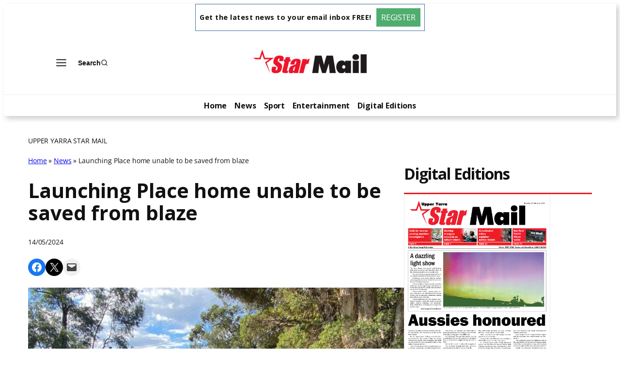

--- FILE ---
content_type: text/html; charset=UTF-8
request_url: https://upperyarra.mailcommunity.com.au/news/2024-05-14/launching-place-home-unable-to-be-saved-from-blaze/
body_size: 32603
content:
<!DOCTYPE html>
<html lang="en-US" prefix="og: http://ogp.me/ns# article: http://ogp.me/ns/article#">
<head>
	<meta charset="UTF-8" />
	<meta name="viewport" content="width=device-width, initial-scale=1" />
<meta name='robots' content='index, follow, max-image-preview:large, max-snippet:-1, max-video-preview:-1' />
	<style>img:is([sizes="auto" i], [sizes^="auto," i]) { contain-intrinsic-size: 3000px 1500px }</style>
	
	<!-- This site is optimized with the Yoast SEO plugin v26.2 - https://yoast.com/wordpress/plugins/seo/ -->
	<title>Launching Place home unable to be saved from blaze | Upper Yarra Star Mail</title>
	<link rel="canonical" href="https://upperyarra.mailcommunity.com.au/news/2024-05-14/launching-place-home-unable-to-be-saved-from-blaze/" />
	<meta name="twitter:card" content="summary_large_image" />
	<meta name="twitter:title" content="Launching Place home unable to be saved from blaze | Upper Yarra Star Mail" />
	<meta name="twitter:description" content="A Launching Place home that went up in flames on Monday 13 May was unable to be saved. Crews from brigades across the Upper Yarra flocked to Alpine Boulevard at about 12.07pm responding to calls of a home fully involved in fire. Hillcrest CFA 3rd Lieutenant Peter Jenkin was the incident controller for the blaze [&hellip;]" />
	<meta name="twitter:image" content="https://upperyarra.mailcommunity.com.au/wp-content/uploads/sites/5/2024/05/LaunchFire_407419_02.jpg" />
	<script type="application/ld+json" class="yoast-schema-graph">{"@context":"https://schema.org","@graph":[{"@type":"WebPage","@id":"https://upperyarra.mailcommunity.com.au/news/2024-05-14/launching-place-home-unable-to-be-saved-from-blaze/","url":"https://upperyarra.mailcommunity.com.au/news/2024-05-14/launching-place-home-unable-to-be-saved-from-blaze/","name":"Launching Place home unable to be saved from blaze | Upper Yarra Star Mail","isPartOf":{"@id":"https://upperyarra.mailcommunity.com.au/#website"},"primaryImageOfPage":{"@id":"https://upperyarra.mailcommunity.com.au/news/2024-05-14/launching-place-home-unable-to-be-saved-from-blaze/#primaryimage"},"image":{"@id":"https://upperyarra.mailcommunity.com.au/news/2024-05-14/launching-place-home-unable-to-be-saved-from-blaze/#primaryimage"},"thumbnailUrl":"https://upperyarra.mailcommunity.com.au/wp-content/uploads/sites/5/2024/05/LaunchFire_407419_02.jpg","datePublished":"2024-05-14T01:11:29+00:00","dateModified":"2024-05-14T01:11:31+00:00","author":{"@id":"https://upperyarra.mailcommunity.com.au/#/schema/person/f0abb877105594b43db391973cc2ac17"},"breadcrumb":{"@id":"https://upperyarra.mailcommunity.com.au/news/2024-05-14/launching-place-home-unable-to-be-saved-from-blaze/#breadcrumb"},"inLanguage":"en-US","potentialAction":[{"@type":"ReadAction","target":["https://upperyarra.mailcommunity.com.au/news/2024-05-14/launching-place-home-unable-to-be-saved-from-blaze/"]}]},{"@type":"ImageObject","inLanguage":"en-US","@id":"https://upperyarra.mailcommunity.com.au/news/2024-05-14/launching-place-home-unable-to-be-saved-from-blaze/#primaryimage","url":"https://upperyarra.mailcommunity.com.au/wp-content/uploads/sites/5/2024/05/LaunchFire_407419_02.jpg","contentUrl":"https://upperyarra.mailcommunity.com.au/wp-content/uploads/sites/5/2024/05/LaunchFire_407419_02.jpg","width":640,"height":480,"caption":"10 CFA units from across the Upper Yarra attended the Launching Place house fire. Picture: SUPPLIED"},{"@type":"BreadcrumbList","@id":"https://upperyarra.mailcommunity.com.au/news/2024-05-14/launching-place-home-unable-to-be-saved-from-blaze/#breadcrumb","itemListElement":[{"@type":"ListItem","position":1,"name":"Home","item":"https://upperyarra.mailcommunity.com.au/"},{"@type":"ListItem","position":2,"name":"News","item":"https://upperyarra.mailcommunity.com.au/news/"},{"@type":"ListItem","position":3,"name":"Launching Place home unable to be saved from blaze"}]},{"@type":"WebSite","@id":"https://upperyarra.mailcommunity.com.au/#website","url":"https://upperyarra.mailcommunity.com.au/","name":"Upper Yarra Star Mail","description":"Star Mail","potentialAction":[{"@type":"SearchAction","target":{"@type":"EntryPoint","urlTemplate":"https://upperyarra.mailcommunity.com.au/?s={search_term_string}"},"query-input":{"@type":"PropertyValueSpecification","valueRequired":true,"valueName":"search_term_string"}}],"inLanguage":"en-US"},{"@type":"Person","@id":"https://upperyarra.mailcommunity.com.au/#/schema/person/f0abb877105594b43db391973cc2ac17","name":"Jin Hui","image":{"@type":"ImageObject","inLanguage":"en-US","@id":"https://upperyarra.mailcommunity.com.au/#/schema/person/image/","url":"https://secure.gravatar.com/avatar/31da92f7bad1bcb20d6dcf1f3847cfb30e25fe5fa7241a957bb0a54688f6c627?s=96&d=mm&r=g","contentUrl":"https://secure.gravatar.com/avatar/31da92f7bad1bcb20d6dcf1f3847cfb30e25fe5fa7241a957bb0a54688f6c627?s=96&d=mm&r=g","caption":"Jin Hui"}}]}</script>
	<!-- / Yoast SEO plugin. -->



<link rel='dns-prefetch' href='//upperyarra.mailcommunity.com.au' />
<link rel="alternate" type="application/rss+xml" title="Upper Yarra Star Mail &raquo; Feed" href="https://upperyarra.mailcommunity.com.au/feed/" />
<script>
window._wpemojiSettings = {"baseUrl":"https:\/\/s.w.org\/images\/core\/emoji\/16.0.1\/72x72\/","ext":".png","svgUrl":"https:\/\/s.w.org\/images\/core\/emoji\/16.0.1\/svg\/","svgExt":".svg","source":{"concatemoji":"https:\/\/upperyarra.mailcommunity.com.au\/wp-includes\/js\/wp-emoji-release.min.js?ver=6.8.3"}};
/*! This file is auto-generated */
!function(s,n){var o,i,e;function c(e){try{var t={supportTests:e,timestamp:(new Date).valueOf()};sessionStorage.setItem(o,JSON.stringify(t))}catch(e){}}function p(e,t,n){e.clearRect(0,0,e.canvas.width,e.canvas.height),e.fillText(t,0,0);var t=new Uint32Array(e.getImageData(0,0,e.canvas.width,e.canvas.height).data),a=(e.clearRect(0,0,e.canvas.width,e.canvas.height),e.fillText(n,0,0),new Uint32Array(e.getImageData(0,0,e.canvas.width,e.canvas.height).data));return t.every(function(e,t){return e===a[t]})}function u(e,t){e.clearRect(0,0,e.canvas.width,e.canvas.height),e.fillText(t,0,0);for(var n=e.getImageData(16,16,1,1),a=0;a<n.data.length;a++)if(0!==n.data[a])return!1;return!0}function f(e,t,n,a){switch(t){case"flag":return n(e,"\ud83c\udff3\ufe0f\u200d\u26a7\ufe0f","\ud83c\udff3\ufe0f\u200b\u26a7\ufe0f")?!1:!n(e,"\ud83c\udde8\ud83c\uddf6","\ud83c\udde8\u200b\ud83c\uddf6")&&!n(e,"\ud83c\udff4\udb40\udc67\udb40\udc62\udb40\udc65\udb40\udc6e\udb40\udc67\udb40\udc7f","\ud83c\udff4\u200b\udb40\udc67\u200b\udb40\udc62\u200b\udb40\udc65\u200b\udb40\udc6e\u200b\udb40\udc67\u200b\udb40\udc7f");case"emoji":return!a(e,"\ud83e\udedf")}return!1}function g(e,t,n,a){var r="undefined"!=typeof WorkerGlobalScope&&self instanceof WorkerGlobalScope?new OffscreenCanvas(300,150):s.createElement("canvas"),o=r.getContext("2d",{willReadFrequently:!0}),i=(o.textBaseline="top",o.font="600 32px Arial",{});return e.forEach(function(e){i[e]=t(o,e,n,a)}),i}function t(e){var t=s.createElement("script");t.src=e,t.defer=!0,s.head.appendChild(t)}"undefined"!=typeof Promise&&(o="wpEmojiSettingsSupports",i=["flag","emoji"],n.supports={everything:!0,everythingExceptFlag:!0},e=new Promise(function(e){s.addEventListener("DOMContentLoaded",e,{once:!0})}),new Promise(function(t){var n=function(){try{var e=JSON.parse(sessionStorage.getItem(o));if("object"==typeof e&&"number"==typeof e.timestamp&&(new Date).valueOf()<e.timestamp+604800&&"object"==typeof e.supportTests)return e.supportTests}catch(e){}return null}();if(!n){if("undefined"!=typeof Worker&&"undefined"!=typeof OffscreenCanvas&&"undefined"!=typeof URL&&URL.createObjectURL&&"undefined"!=typeof Blob)try{var e="postMessage("+g.toString()+"("+[JSON.stringify(i),f.toString(),p.toString(),u.toString()].join(",")+"));",a=new Blob([e],{type:"text/javascript"}),r=new Worker(URL.createObjectURL(a),{name:"wpTestEmojiSupports"});return void(r.onmessage=function(e){c(n=e.data),r.terminate(),t(n)})}catch(e){}c(n=g(i,f,p,u))}t(n)}).then(function(e){for(var t in e)n.supports[t]=e[t],n.supports.everything=n.supports.everything&&n.supports[t],"flag"!==t&&(n.supports.everythingExceptFlag=n.supports.everythingExceptFlag&&n.supports[t]);n.supports.everythingExceptFlag=n.supports.everythingExceptFlag&&!n.supports.flag,n.DOMReady=!1,n.readyCallback=function(){n.DOMReady=!0}}).then(function(){return e}).then(function(){var e;n.supports.everything||(n.readyCallback(),(e=n.source||{}).concatemoji?t(e.concatemoji):e.wpemoji&&e.twemoji&&(t(e.twemoji),t(e.wpemoji)))}))}((window,document),window._wpemojiSettings);
</script>
<link rel='stylesheet' id='kadence-blocks-header-css' href='https://upperyarra.mailcommunity.com.au/wp-content/plugins/kadence-blocks/dist/style-blocks-header.css?ver=3.5.26' media='all' />
<link rel='stylesheet' id='kadence-blocks-advancedbtn-css' href='https://upperyarra.mailcommunity.com.au/wp-content/plugins/kadence-blocks/dist/style-blocks-advancedbtn.css?ver=3.5.26' media='all' />
<link rel='stylesheet' id='kb-button-deprecated-styles-css' href='https://upperyarra.mailcommunity.com.au/wp-content/plugins/kadence-blocks/includes/assets/css/kb-button-deprecated-style.min.css?ver=3.5.26' media='all' />
<link rel='stylesheet' id='kadence-blocks-search-css' href='https://upperyarra.mailcommunity.com.au/wp-content/plugins/kadence-blocks/dist/style-blocks-search.css?ver=3.5.26' media='all' />
<link rel='stylesheet' id='kadence-blocks-navigation-css' href='https://upperyarra.mailcommunity.com.au/wp-content/plugins/kadence-blocks/dist/style-blocks-navigation.css?ver=3.5.26' media='all' />
<link rel='stylesheet' id='wp-block-social-links-css' href='https://upperyarra.mailcommunity.com.au/wp-includes/blocks/social-links/style.min.css?ver=6.8.3' media='all' />
<style id='wp-block-group-inline-css'>
.wp-block-group{box-sizing:border-box}:where(.wp-block-group.wp-block-group-is-layout-constrained){position:relative}
</style>
<style id='wp-block-post-title-inline-css'>
.wp-block-post-title{box-sizing:border-box;word-break:break-word}.wp-block-post-title :where(a){display:inline-block;font-family:inherit;font-size:inherit;font-style:inherit;font-weight:inherit;letter-spacing:inherit;line-height:inherit;text-decoration:inherit}
</style>
<style id='wp-block-post-date-inline-css'>
.wp-block-post-date{box-sizing:border-box}
</style>
<style id='outermost-social-sharing-style-inline-css'>
.wp-block-outermost-social-sharing{align-items:flex-start;background:none;box-sizing:border-box;margin-left:0;padding-left:0;padding-right:0;text-indent:0}.wp-block-outermost-social-sharing .outermost-social-sharing-link a,.wp-block-outermost-social-sharing .outermost-social-sharing-link a:hover{border-bottom:0;box-shadow:none;text-decoration:none}.wp-block-outermost-social-sharing .outermost-social-sharing-link a{padding:.25em}.wp-block-outermost-social-sharing .outermost-social-sharing-link svg{height:1em;width:1em}.wp-block-outermost-social-sharing .outermost-social-sharing-link span:not(.screen-reader-text){font-size:.65em;margin-left:.5em;margin-right:.5em}.wp-block-outermost-social-sharing.has-small-icon-size{font-size:16px}.wp-block-outermost-social-sharing,.wp-block-outermost-social-sharing.has-normal-icon-size{font-size:24px}.wp-block-outermost-social-sharing.has-large-icon-size{font-size:36px}.wp-block-outermost-social-sharing.has-huge-icon-size{font-size:48px}.wp-block-outermost-social-sharing.aligncenter{display:flex;justify-content:center}.wp-block-outermost-social-sharing.alignright{justify-content:flex-end}.wp-block-outermost-social-sharing-link{border-radius:9999px;display:block;height:auto;transition:transform .1s ease}.wp-block-outermost-social-sharing-link a{align-items:center;display:flex;line-height:0;transition:transform .1s ease}.wp-block-outermost-social-sharing-link:hover{transform:scale(1.1)}.wp-block-outermost-social-sharing .wp-block-outermost-social-sharing-link .wp-block-outermost-social-sharing-link-anchor,.wp-block-outermost-social-sharing .wp-block-outermost-social-sharing-link .wp-block-outermost-social-sharing-link-anchor svg,.wp-block-outermost-social-sharing .wp-block-outermost-social-sharing-link .wp-block-outermost-social-sharing-link-anchor:active,.wp-block-outermost-social-sharing .wp-block-outermost-social-sharing-link .wp-block-outermost-social-sharing-link-anchor:hover,.wp-block-outermost-social-sharing .wp-block-outermost-social-sharing-link .wp-block-outermost-social-sharing-link-anchor:visited{color:currentColor;fill:currentColor}.wp-block-outermost-social-sharing:not(.is-style-logos-only) .outermost-social-sharing-link{background-color:#f0f0f0;color:#444}.wp-block-outermost-social-sharing:not(.is-style-logos-only) .outermost-social-sharing-link-bluesky{background-color:#1083fe;color:#fff}.wp-block-outermost-social-sharing:not(.is-style-logos-only) .outermost-social-sharing-link-facebook{background-color:#1877f2;color:#fff}.wp-block-outermost-social-sharing:not(.is-style-logos-only) .outermost-social-sharing-link-flipboard{background-color:#e12828;color:#fff}.wp-block-outermost-social-sharing:not(.is-style-logos-only) .outermost-social-sharing-link-line{background-color:#06c755;color:#fff}.wp-block-outermost-social-sharing:not(.is-style-logos-only) .outermost-social-sharing-link-linkedin{background-color:#0a66c2;color:#fff}.wp-block-outermost-social-sharing:not(.is-style-logos-only) .outermost-social-sharing-link-pinterest{background-color:#bd081c;color:#fff}.wp-block-outermost-social-sharing:not(.is-style-logos-only) .outermost-social-sharing-link-pocket{background-color:#ef4056;color:#fff}.wp-block-outermost-social-sharing:not(.is-style-logos-only) .outermost-social-sharing-link-reddit{background-color:#ff4500;color:#fff}.wp-block-outermost-social-sharing:not(.is-style-logos-only) .outermost-social-sharing-link-skype{background-color:#0078ca;color:#fff}.wp-block-outermost-social-sharing:not(.is-style-logos-only) .outermost-social-sharing-link-telegram{background-color:#229ed9;color:#fff}.wp-block-outermost-social-sharing:not(.is-style-logos-only) .outermost-social-sharing-link-threads{background-color:#000;color:#fff}.wp-block-outermost-social-sharing:not(.is-style-logos-only) .outermost-social-sharing-link-tumblr{background-color:#011935;color:#fff}.wp-block-outermost-social-sharing:not(.is-style-logos-only) .outermost-social-sharing-link-viber{background-color:#665ca7;color:#fff}.wp-block-outermost-social-sharing:not(.is-style-logos-only) .outermost-social-sharing-link-whatsapp{background-color:#25d366;color:#fff}.wp-block-outermost-social-sharing:not(.is-style-logos-only) .outermost-social-sharing-link-x{background-color:#000;color:#fff}.wp-block-outermost-social-sharing.is-style-logos-only .outermost-social-sharing-link{background:none}.wp-block-outermost-social-sharing.is-style-logos-only .outermost-social-sharing-link a{padding:0}.wp-block-outermost-social-sharing.is-style-logos-only .outermost-social-sharing-link svg{height:1.25em;width:1.25em}.wp-block-outermost-social-sharing.is-style-logos-only .outermost-social-sharing-link{color:#444}.wp-block-outermost-social-sharing.is-style-logos-only .outermost-social-sharing-link-bluesky{color:#1083fe}.wp-block-outermost-social-sharing.is-style-logos-only .outermost-social-sharing-link-facebook{color:#1877f2}.wp-block-outermost-social-sharing.is-style-logos-only .outermost-social-sharing-link-flipboard{color:#e12828}.wp-block-outermost-social-sharing.is-style-logos-only .outermost-social-sharing-link-line{color:#06c755}.wp-block-outermost-social-sharing.is-style-logos-only .outermost-social-sharing-link-linkedin{color:#0a66c2}.wp-block-outermost-social-sharing.is-style-logos-only .outermost-social-sharing-link-pinterest{color:#bd081c}.wp-block-outermost-social-sharing.is-style-logos-only .outermost-social-sharing-link-pocket{color:#ef4056}.wp-block-outermost-social-sharing.is-style-logos-only .outermost-social-sharing-link-reddit{color:#ff4500}.wp-block-outermost-social-sharing.is-style-logos-only .outermost-social-sharing-link-skype{color:#0078ca}.wp-block-outermost-social-sharing.is-style-logos-only .outermost-social-sharing-link-telegram{color:#229ed9}.wp-block-outermost-social-sharing.is-style-logos-only .outermost-social-sharing-link-threads{color:#000}.wp-block-outermost-social-sharing.is-style-logos-only .outermost-social-sharing-link-tumblr{color:#011935}.wp-block-outermost-social-sharing.is-style-logos-only .outermost-social-sharing-link-twitter{color:#1da1f2}.wp-block-outermost-social-sharing.is-style-logos-only .outermost-social-sharing-link-viber{color:#665ca7}.wp-block-outermost-social-sharing.is-style-logos-only .outermost-social-sharing-link-whatsapp{color:#25d366}.wp-block-outermost-social-sharing.is-style-logos-only .outermost-social-sharing-link-x{color:#000}.wp-block-outermost-social-sharing.is-style-pill-shape .outermost-social-sharing-link{width:auto}.wp-block-outermost-social-sharing.is-style-pill-shape .outermost-social-sharing-link a{padding-left:.6666666667em;padding-right:.6666666667em}.wp-block-post-template.is-flex-container .wp-block-outermost-social-sharing li{width:auto}

</style>
<style id='wp-block-post-featured-image-inline-css'>
.wp-block-post-featured-image{margin-left:0;margin-right:0}.wp-block-post-featured-image a{display:block;height:100%}.wp-block-post-featured-image :where(img){box-sizing:border-box;height:auto;max-width:100%;vertical-align:bottom;width:100%}.wp-block-post-featured-image.alignfull img,.wp-block-post-featured-image.alignwide img{width:100%}.wp-block-post-featured-image .wp-block-post-featured-image__overlay.has-background-dim{background-color:#000;inset:0;position:absolute}.wp-block-post-featured-image{position:relative}.wp-block-post-featured-image .wp-block-post-featured-image__overlay.has-background-gradient{background-color:initial}.wp-block-post-featured-image .wp-block-post-featured-image__overlay.has-background-dim-0{opacity:0}.wp-block-post-featured-image .wp-block-post-featured-image__overlay.has-background-dim-10{opacity:.1}.wp-block-post-featured-image .wp-block-post-featured-image__overlay.has-background-dim-20{opacity:.2}.wp-block-post-featured-image .wp-block-post-featured-image__overlay.has-background-dim-30{opacity:.3}.wp-block-post-featured-image .wp-block-post-featured-image__overlay.has-background-dim-40{opacity:.4}.wp-block-post-featured-image .wp-block-post-featured-image__overlay.has-background-dim-50{opacity:.5}.wp-block-post-featured-image .wp-block-post-featured-image__overlay.has-background-dim-60{opacity:.6}.wp-block-post-featured-image .wp-block-post-featured-image__overlay.has-background-dim-70{opacity:.7}.wp-block-post-featured-image .wp-block-post-featured-image__overlay.has-background-dim-80{opacity:.8}.wp-block-post-featured-image .wp-block-post-featured-image__overlay.has-background-dim-90{opacity:.9}.wp-block-post-featured-image .wp-block-post-featured-image__overlay.has-background-dim-100{opacity:1}.wp-block-post-featured-image:where(.alignleft,.alignright){width:100%}
</style>
<style id='wp-block-post-content-inline-css'>
.wp-block-post-content{display:flow-root}
</style>
<style id='wp-block-post-navigation-link-inline-css'>
.wp-block-post-navigation-link .wp-block-post-navigation-link__arrow-previous{display:inline-block;margin-right:1ch}.wp-block-post-navigation-link .wp-block-post-navigation-link__arrow-previous:not(.is-arrow-chevron){transform:scaleX(1)}.wp-block-post-navigation-link .wp-block-post-navigation-link__arrow-next{display:inline-block;margin-left:1ch}.wp-block-post-navigation-link .wp-block-post-navigation-link__arrow-next:not(.is-arrow-chevron){transform:scaleX(1)}.wp-block-post-navigation-link.has-text-align-left[style*="writing-mode: vertical-lr"],.wp-block-post-navigation-link.has-text-align-right[style*="writing-mode: vertical-rl"]{rotate:180deg}
</style>
<style id='wp-block-heading-inline-css'>
h1.has-background,h2.has-background,h3.has-background,h4.has-background,h5.has-background,h6.has-background{padding:1.25em 2.375em}h1.has-text-align-left[style*=writing-mode]:where([style*=vertical-lr]),h1.has-text-align-right[style*=writing-mode]:where([style*=vertical-rl]),h2.has-text-align-left[style*=writing-mode]:where([style*=vertical-lr]),h2.has-text-align-right[style*=writing-mode]:where([style*=vertical-rl]),h3.has-text-align-left[style*=writing-mode]:where([style*=vertical-lr]),h3.has-text-align-right[style*=writing-mode]:where([style*=vertical-rl]),h4.has-text-align-left[style*=writing-mode]:where([style*=vertical-lr]),h4.has-text-align-right[style*=writing-mode]:where([style*=vertical-rl]),h5.has-text-align-left[style*=writing-mode]:where([style*=vertical-lr]),h5.has-text-align-right[style*=writing-mode]:where([style*=vertical-rl]),h6.has-text-align-left[style*=writing-mode]:where([style*=vertical-lr]),h6.has-text-align-right[style*=writing-mode]:where([style*=vertical-rl]){rotate:180deg}
</style>
<link rel='stylesheet' id='kadence-blocks-spacer-css' href='https://upperyarra.mailcommunity.com.au/wp-content/plugins/kadence-blocks/dist/style-blocks-spacer.css?ver=3.5.26' media='all' />
<style id='wp-block-post-excerpt-inline-css'>
:where(.wp-block-post-excerpt){box-sizing:border-box;margin-bottom:var(--wp--style--block-gap);margin-top:var(--wp--style--block-gap)}.wp-block-post-excerpt__excerpt{margin-bottom:0;margin-top:0}.wp-block-post-excerpt__more-text{margin-bottom:0;margin-top:var(--wp--style--block-gap)}.wp-block-post-excerpt__more-link{display:inline-block}
</style>
<style id='wp-block-post-template-inline-css'>
.wp-block-post-template{box-sizing:border-box;list-style:none;margin-bottom:0;margin-top:0;max-width:100%;padding:0}.wp-block-post-template.is-flex-container{display:flex;flex-direction:row;flex-wrap:wrap;gap:1.25em}.wp-block-post-template.is-flex-container>li{margin:0;width:100%}@media (min-width:600px){.wp-block-post-template.is-flex-container.is-flex-container.columns-2>li{width:calc(50% - .625em)}.wp-block-post-template.is-flex-container.is-flex-container.columns-3>li{width:calc(33.33333% - .83333em)}.wp-block-post-template.is-flex-container.is-flex-container.columns-4>li{width:calc(25% - .9375em)}.wp-block-post-template.is-flex-container.is-flex-container.columns-5>li{width:calc(20% - 1em)}.wp-block-post-template.is-flex-container.is-flex-container.columns-6>li{width:calc(16.66667% - 1.04167em)}}@media (max-width:600px){.wp-block-post-template-is-layout-grid.wp-block-post-template-is-layout-grid.wp-block-post-template-is-layout-grid.wp-block-post-template-is-layout-grid{grid-template-columns:1fr}}.wp-block-post-template-is-layout-constrained>li>.alignright,.wp-block-post-template-is-layout-flow>li>.alignright{float:right;margin-inline-end:0;margin-inline-start:2em}.wp-block-post-template-is-layout-constrained>li>.alignleft,.wp-block-post-template-is-layout-flow>li>.alignleft{float:left;margin-inline-end:2em;margin-inline-start:0}.wp-block-post-template-is-layout-constrained>li>.aligncenter,.wp-block-post-template-is-layout-flow>li>.aligncenter{margin-inline-end:auto;margin-inline-start:auto}
</style>
<style id='wp-block-columns-inline-css'>
.wp-block-columns{align-items:normal!important;box-sizing:border-box;display:flex;flex-wrap:wrap!important}@media (min-width:782px){.wp-block-columns{flex-wrap:nowrap!important}}.wp-block-columns.are-vertically-aligned-top{align-items:flex-start}.wp-block-columns.are-vertically-aligned-center{align-items:center}.wp-block-columns.are-vertically-aligned-bottom{align-items:flex-end}@media (max-width:781px){.wp-block-columns:not(.is-not-stacked-on-mobile)>.wp-block-column{flex-basis:100%!important}}@media (min-width:782px){.wp-block-columns:not(.is-not-stacked-on-mobile)>.wp-block-column{flex-basis:0;flex-grow:1}.wp-block-columns:not(.is-not-stacked-on-mobile)>.wp-block-column[style*=flex-basis]{flex-grow:0}}.wp-block-columns.is-not-stacked-on-mobile{flex-wrap:nowrap!important}.wp-block-columns.is-not-stacked-on-mobile>.wp-block-column{flex-basis:0;flex-grow:1}.wp-block-columns.is-not-stacked-on-mobile>.wp-block-column[style*=flex-basis]{flex-grow:0}:where(.wp-block-columns){margin-bottom:1.75em}:where(.wp-block-columns.has-background){padding:1.25em 2.375em}.wp-block-column{flex-grow:1;min-width:0;overflow-wrap:break-word;word-break:break-word}.wp-block-column.is-vertically-aligned-top{align-self:flex-start}.wp-block-column.is-vertically-aligned-center{align-self:center}.wp-block-column.is-vertically-aligned-bottom{align-self:flex-end}.wp-block-column.is-vertically-aligned-stretch{align-self:stretch}.wp-block-column.is-vertically-aligned-bottom,.wp-block-column.is-vertically-aligned-center,.wp-block-column.is-vertically-aligned-top{width:100%}
</style>
<style id='wp-block-paragraph-inline-css'>
.is-small-text{font-size:.875em}.is-regular-text{font-size:1em}.is-large-text{font-size:2.25em}.is-larger-text{font-size:3em}.has-drop-cap:not(:focus):first-letter{float:left;font-size:8.4em;font-style:normal;font-weight:100;line-height:.68;margin:.05em .1em 0 0;text-transform:uppercase}body.rtl .has-drop-cap:not(:focus):first-letter{float:none;margin-left:.1em}p.has-drop-cap.has-background{overflow:hidden}:root :where(p.has-background){padding:1.25em 2.375em}:where(p.has-text-color:not(.has-link-color)) a{color:inherit}p.has-text-align-left[style*="writing-mode:vertical-lr"],p.has-text-align-right[style*="writing-mode:vertical-rl"]{rotate:180deg}
</style>
<style id='wp-emoji-styles-inline-css'>

	img.wp-smiley, img.emoji {
		display: inline !important;
		border: none !important;
		box-shadow: none !important;
		height: 1em !important;
		width: 1em !important;
		margin: 0 0.07em !important;
		vertical-align: -0.1em !important;
		background: none !important;
		padding: 0 !important;
	}
</style>
<style id='wp-block-library-inline-css'>
:root{--wp-admin-theme-color:#007cba;--wp-admin-theme-color--rgb:0,124,186;--wp-admin-theme-color-darker-10:#006ba1;--wp-admin-theme-color-darker-10--rgb:0,107,161;--wp-admin-theme-color-darker-20:#005a87;--wp-admin-theme-color-darker-20--rgb:0,90,135;--wp-admin-border-width-focus:2px;--wp-block-synced-color:#7a00df;--wp-block-synced-color--rgb:122,0,223;--wp-bound-block-color:var(--wp-block-synced-color)}@media (min-resolution:192dpi){:root{--wp-admin-border-width-focus:1.5px}}.wp-element-button{cursor:pointer}:root{--wp--preset--font-size--normal:16px;--wp--preset--font-size--huge:42px}:root .has-very-light-gray-background-color{background-color:#eee}:root .has-very-dark-gray-background-color{background-color:#313131}:root .has-very-light-gray-color{color:#eee}:root .has-very-dark-gray-color{color:#313131}:root .has-vivid-green-cyan-to-vivid-cyan-blue-gradient-background{background:linear-gradient(135deg,#00d084,#0693e3)}:root .has-purple-crush-gradient-background{background:linear-gradient(135deg,#34e2e4,#4721fb 50%,#ab1dfe)}:root .has-hazy-dawn-gradient-background{background:linear-gradient(135deg,#faaca8,#dad0ec)}:root .has-subdued-olive-gradient-background{background:linear-gradient(135deg,#fafae1,#67a671)}:root .has-atomic-cream-gradient-background{background:linear-gradient(135deg,#fdd79a,#004a59)}:root .has-nightshade-gradient-background{background:linear-gradient(135deg,#330968,#31cdcf)}:root .has-midnight-gradient-background{background:linear-gradient(135deg,#020381,#2874fc)}.has-regular-font-size{font-size:1em}.has-larger-font-size{font-size:2.625em}.has-normal-font-size{font-size:var(--wp--preset--font-size--normal)}.has-huge-font-size{font-size:var(--wp--preset--font-size--huge)}.has-text-align-center{text-align:center}.has-text-align-left{text-align:left}.has-text-align-right{text-align:right}#end-resizable-editor-section{display:none}.aligncenter{clear:both}.items-justified-left{justify-content:flex-start}.items-justified-center{justify-content:center}.items-justified-right{justify-content:flex-end}.items-justified-space-between{justify-content:space-between}.screen-reader-text{border:0;clip-path:inset(50%);height:1px;margin:-1px;overflow:hidden;padding:0;position:absolute;width:1px;word-wrap:normal!important}.screen-reader-text:focus{background-color:#ddd;clip-path:none;color:#444;display:block;font-size:1em;height:auto;left:5px;line-height:normal;padding:15px 23px 14px;text-decoration:none;top:5px;width:auto;z-index:100000}html :where(.has-border-color){border-style:solid}html :where([style*=border-top-color]){border-top-style:solid}html :where([style*=border-right-color]){border-right-style:solid}html :where([style*=border-bottom-color]){border-bottom-style:solid}html :where([style*=border-left-color]){border-left-style:solid}html :where([style*=border-width]){border-style:solid}html :where([style*=border-top-width]){border-top-style:solid}html :where([style*=border-right-width]){border-right-style:solid}html :where([style*=border-bottom-width]){border-bottom-style:solid}html :where([style*=border-left-width]){border-left-style:solid}html :where(img[class*=wp-image-]){height:auto;max-width:100%}:where(figure){margin:0 0 1em}html :where(.is-position-sticky){--wp-admin--admin-bar--position-offset:var(--wp-admin--admin-bar--height,0px)}@media screen and (max-width:600px){html :where(.is-position-sticky){--wp-admin--admin-bar--position-offset:0px}}
</style>
<style id='global-styles-inline-css'>
:root{--wp--preset--aspect-ratio--square: 1;--wp--preset--aspect-ratio--4-3: 4/3;--wp--preset--aspect-ratio--3-4: 3/4;--wp--preset--aspect-ratio--3-2: 3/2;--wp--preset--aspect-ratio--2-3: 2/3;--wp--preset--aspect-ratio--16-9: 16/9;--wp--preset--aspect-ratio--9-16: 9/16;--wp--preset--color--black: #000000;--wp--preset--color--cyan-bluish-gray: #abb8c3;--wp--preset--color--white: #ffffff;--wp--preset--color--pale-pink: #f78da7;--wp--preset--color--vivid-red: #cf2e2e;--wp--preset--color--luminous-vivid-orange: #ff6900;--wp--preset--color--luminous-vivid-amber: #fcb900;--wp--preset--color--light-green-cyan: #7bdcb5;--wp--preset--color--vivid-green-cyan: #00d084;--wp--preset--color--pale-cyan-blue: #8ed1fc;--wp--preset--color--vivid-cyan-blue: #0693e3;--wp--preset--color--vivid-purple: #9b51e0;--wp--preset--color--base: #FFFFFF;--wp--preset--color--contrast: #111111;--wp--preset--color--accent-1: #FFEE58;--wp--preset--color--accent-2: #F6CFF4;--wp--preset--color--accent-3: #503AA8;--wp--preset--color--accent-4: #686868;--wp--preset--color--accent-5: #FBFAF3;--wp--preset--color--accent-6: color-mix(in srgb, currentColor 20%, transparent);--wp--preset--gradient--vivid-cyan-blue-to-vivid-purple: linear-gradient(135deg,rgba(6,147,227,1) 0%,rgb(155,81,224) 100%);--wp--preset--gradient--light-green-cyan-to-vivid-green-cyan: linear-gradient(135deg,rgb(122,220,180) 0%,rgb(0,208,130) 100%);--wp--preset--gradient--luminous-vivid-amber-to-luminous-vivid-orange: linear-gradient(135deg,rgba(252,185,0,1) 0%,rgba(255,105,0,1) 100%);--wp--preset--gradient--luminous-vivid-orange-to-vivid-red: linear-gradient(135deg,rgba(255,105,0,1) 0%,rgb(207,46,46) 100%);--wp--preset--gradient--very-light-gray-to-cyan-bluish-gray: linear-gradient(135deg,rgb(238,238,238) 0%,rgb(169,184,195) 100%);--wp--preset--gradient--cool-to-warm-spectrum: linear-gradient(135deg,rgb(74,234,220) 0%,rgb(151,120,209) 20%,rgb(207,42,186) 40%,rgb(238,44,130) 60%,rgb(251,105,98) 80%,rgb(254,248,76) 100%);--wp--preset--gradient--blush-light-purple: linear-gradient(135deg,rgb(255,206,236) 0%,rgb(152,150,240) 100%);--wp--preset--gradient--blush-bordeaux: linear-gradient(135deg,rgb(254,205,165) 0%,rgb(254,45,45) 50%,rgb(107,0,62) 100%);--wp--preset--gradient--luminous-dusk: linear-gradient(135deg,rgb(255,203,112) 0%,rgb(199,81,192) 50%,rgb(65,88,208) 100%);--wp--preset--gradient--pale-ocean: linear-gradient(135deg,rgb(255,245,203) 0%,rgb(182,227,212) 50%,rgb(51,167,181) 100%);--wp--preset--gradient--electric-grass: linear-gradient(135deg,rgb(202,248,128) 0%,rgb(113,206,126) 100%);--wp--preset--gradient--midnight: linear-gradient(135deg,rgb(2,3,129) 0%,rgb(40,116,252) 100%);--wp--preset--font-size--small: 0.9rem;--wp--preset--font-size--medium: 14px;--wp--preset--font-size--large: clamp(0.9rem, 0.9rem + ((1vw - 0.2rem) * 0.642), 1.2rem);--wp--preset--font-size--x-large: clamp(25.014px, 1.563rem + ((1vw - 3.2px) * 2.271), 42px);--wp--preset--font-family--open-sans: Open Sans, sans-serif;--wp--preset--spacing--20: 10px;--wp--preset--spacing--30: 20px;--wp--preset--spacing--40: 30px;--wp--preset--spacing--50: clamp(30px, 5vw, 50px);--wp--preset--spacing--60: clamp(30px, 7vw, 70px);--wp--preset--spacing--70: clamp(50px, 7vw, 90px);--wp--preset--spacing--80: clamp(70px, 10vw, 140px);--wp--preset--shadow--natural: 6px 6px 9px rgba(0, 0, 0, 0.2);--wp--preset--shadow--deep: 12px 12px 50px rgba(0, 0, 0, 0.4);--wp--preset--shadow--sharp: 6px 6px 0px rgba(0, 0, 0, 0.2);--wp--preset--shadow--outlined: 6px 6px 0px -3px rgba(255, 255, 255, 1), 6px 6px rgba(0, 0, 0, 1);--wp--preset--shadow--crisp: 6px 6px 0px rgba(0, 0, 0, 1);}:root { --wp--style--global--content-size: 1068px;--wp--style--global--wide-size: 1068px; }:where(body) { margin: 0; }.wp-site-blocks { padding-top: var(--wp--style--root--padding-top); padding-bottom: var(--wp--style--root--padding-bottom); }.has-global-padding { padding-right: var(--wp--style--root--padding-right); padding-left: var(--wp--style--root--padding-left); }.has-global-padding > .alignfull { margin-right: calc(var(--wp--style--root--padding-right) * -1); margin-left: calc(var(--wp--style--root--padding-left) * -1); }.has-global-padding :where(:not(.alignfull.is-layout-flow) > .has-global-padding:not(.wp-block-block, .alignfull)) { padding-right: 0; padding-left: 0; }.has-global-padding :where(:not(.alignfull.is-layout-flow) > .has-global-padding:not(.wp-block-block, .alignfull)) > .alignfull { margin-left: 0; margin-right: 0; }.wp-site-blocks > .alignleft { float: left; margin-right: 2em; }.wp-site-blocks > .alignright { float: right; margin-left: 2em; }.wp-site-blocks > .aligncenter { justify-content: center; margin-left: auto; margin-right: auto; }:where(.wp-site-blocks) > * { margin-block-start: 1.2rem; margin-block-end: 0; }:where(.wp-site-blocks) > :first-child { margin-block-start: 0; }:where(.wp-site-blocks) > :last-child { margin-block-end: 0; }:root { --wp--style--block-gap: 1.2rem; }:root :where(.is-layout-flow) > :first-child{margin-block-start: 0;}:root :where(.is-layout-flow) > :last-child{margin-block-end: 0;}:root :where(.is-layout-flow) > *{margin-block-start: 1.2rem;margin-block-end: 0;}:root :where(.is-layout-constrained) > :first-child{margin-block-start: 0;}:root :where(.is-layout-constrained) > :last-child{margin-block-end: 0;}:root :where(.is-layout-constrained) > *{margin-block-start: 1.2rem;margin-block-end: 0;}:root :where(.is-layout-flex){gap: 1.2rem;}:root :where(.is-layout-grid){gap: 1.2rem;}.is-layout-flow > .alignleft{float: left;margin-inline-start: 0;margin-inline-end: 2em;}.is-layout-flow > .alignright{float: right;margin-inline-start: 2em;margin-inline-end: 0;}.is-layout-flow > .aligncenter{margin-left: auto !important;margin-right: auto !important;}.is-layout-constrained > .alignleft{float: left;margin-inline-start: 0;margin-inline-end: 2em;}.is-layout-constrained > .alignright{float: right;margin-inline-start: 2em;margin-inline-end: 0;}.is-layout-constrained > .aligncenter{margin-left: auto !important;margin-right: auto !important;}.is-layout-constrained > :where(:not(.alignleft):not(.alignright):not(.alignfull)){max-width: var(--wp--style--global--content-size);margin-left: auto !important;margin-right: auto !important;}.is-layout-constrained > .alignwide{max-width: var(--wp--style--global--wide-size);}body .is-layout-flex{display: flex;}.is-layout-flex{flex-wrap: wrap;align-items: center;}.is-layout-flex > :is(*, div){margin: 0;}body .is-layout-grid{display: grid;}.is-layout-grid > :is(*, div){margin: 0;}body{background-color: var(--wp--preset--color--base);color: var(--wp--preset--color--contrast);font-family: var(--wp--preset--font-family--open-sans);font-size: var(--wp--preset--font-size--medium);font-style: normal;font-weight: 400;letter-spacing: -0.01em;line-height: 1.5;--wp--style--root--padding-top: 0px;--wp--style--root--padding-right: var(--wp--preset--spacing--50);--wp--style--root--padding-bottom: 0px;--wp--style--root--padding-left: var(--wp--preset--spacing--50);}a:where(:not(.wp-element-button)){color: currentColor;text-decoration: underline;}:root :where(a:where(:not(.wp-element-button)):hover){text-decoration: none;}h1, h2, h3, h4, h5, h6{font-style: normal;font-weight: 400;letter-spacing: -0.1px;line-height: 1.125;}h1{font-size: var(--wp--preset--font-size--xx-large);}h2{font-size: clamp(14.082px, 0.88rem + ((1vw - 3.2px) * 0.925), 21px);letter-spacing: -1px;}h3{font-size: var(--wp--preset--font-size--large);}h4{font-size: var(--wp--preset--font-size--medium);}h5{font-size: var(--wp--preset--font-size--small);letter-spacing: 0.5px;}h6{font-size: var(--wp--preset--font-size--small);font-weight: 700;letter-spacing: 1.4px;text-transform: uppercase;}:root :where(.wp-element-button, .wp-block-button__link){background-color: var(--wp--preset--color--contrast);border-width: 0;color: var(--wp--preset--color--base);font-family: inherit;font-size: var(--wp--preset--font-size--medium);line-height: inherit;padding-top: 1rem;padding-right: 2.25rem;padding-bottom: 1rem;padding-left: 2.25rem;text-decoration: none;}:root :where(.wp-element-button:hover, .wp-block-button__link:hover){background-color: color-mix(in srgb, var(--wp--preset--color--contrast) 85%, transparent);border-color: transparent;color: var(--wp--preset--color--base);}:root :where(.wp-element-button:focus, .wp-block-button__link:focus){outline-color: var(--wp--preset--color--accent-4);outline-offset: 2px;}:root :where(.wp-element-caption, .wp-block-audio figcaption, .wp-block-embed figcaption, .wp-block-gallery figcaption, .wp-block-image figcaption, .wp-block-table figcaption, .wp-block-video figcaption){font-size: var(--wp--preset--font-size--small);line-height: 1.4;}.has-black-color{color: var(--wp--preset--color--black) !important;}.has-cyan-bluish-gray-color{color: var(--wp--preset--color--cyan-bluish-gray) !important;}.has-white-color{color: var(--wp--preset--color--white) !important;}.has-pale-pink-color{color: var(--wp--preset--color--pale-pink) !important;}.has-vivid-red-color{color: var(--wp--preset--color--vivid-red) !important;}.has-luminous-vivid-orange-color{color: var(--wp--preset--color--luminous-vivid-orange) !important;}.has-luminous-vivid-amber-color{color: var(--wp--preset--color--luminous-vivid-amber) !important;}.has-light-green-cyan-color{color: var(--wp--preset--color--light-green-cyan) !important;}.has-vivid-green-cyan-color{color: var(--wp--preset--color--vivid-green-cyan) !important;}.has-pale-cyan-blue-color{color: var(--wp--preset--color--pale-cyan-blue) !important;}.has-vivid-cyan-blue-color{color: var(--wp--preset--color--vivid-cyan-blue) !important;}.has-vivid-purple-color{color: var(--wp--preset--color--vivid-purple) !important;}.has-base-color{color: var(--wp--preset--color--base) !important;}.has-contrast-color{color: var(--wp--preset--color--contrast) !important;}.has-accent-1-color{color: var(--wp--preset--color--accent-1) !important;}.has-accent-2-color{color: var(--wp--preset--color--accent-2) !important;}.has-accent-3-color{color: var(--wp--preset--color--accent-3) !important;}.has-accent-4-color{color: var(--wp--preset--color--accent-4) !important;}.has-accent-5-color{color: var(--wp--preset--color--accent-5) !important;}.has-accent-6-color{color: var(--wp--preset--color--accent-6) !important;}.has-black-background-color{background-color: var(--wp--preset--color--black) !important;}.has-cyan-bluish-gray-background-color{background-color: var(--wp--preset--color--cyan-bluish-gray) !important;}.has-white-background-color{background-color: var(--wp--preset--color--white) !important;}.has-pale-pink-background-color{background-color: var(--wp--preset--color--pale-pink) !important;}.has-vivid-red-background-color{background-color: var(--wp--preset--color--vivid-red) !important;}.has-luminous-vivid-orange-background-color{background-color: var(--wp--preset--color--luminous-vivid-orange) !important;}.has-luminous-vivid-amber-background-color{background-color: var(--wp--preset--color--luminous-vivid-amber) !important;}.has-light-green-cyan-background-color{background-color: var(--wp--preset--color--light-green-cyan) !important;}.has-vivid-green-cyan-background-color{background-color: var(--wp--preset--color--vivid-green-cyan) !important;}.has-pale-cyan-blue-background-color{background-color: var(--wp--preset--color--pale-cyan-blue) !important;}.has-vivid-cyan-blue-background-color{background-color: var(--wp--preset--color--vivid-cyan-blue) !important;}.has-vivid-purple-background-color{background-color: var(--wp--preset--color--vivid-purple) !important;}.has-base-background-color{background-color: var(--wp--preset--color--base) !important;}.has-contrast-background-color{background-color: var(--wp--preset--color--contrast) !important;}.has-accent-1-background-color{background-color: var(--wp--preset--color--accent-1) !important;}.has-accent-2-background-color{background-color: var(--wp--preset--color--accent-2) !important;}.has-accent-3-background-color{background-color: var(--wp--preset--color--accent-3) !important;}.has-accent-4-background-color{background-color: var(--wp--preset--color--accent-4) !important;}.has-accent-5-background-color{background-color: var(--wp--preset--color--accent-5) !important;}.has-accent-6-background-color{background-color: var(--wp--preset--color--accent-6) !important;}.has-black-border-color{border-color: var(--wp--preset--color--black) !important;}.has-cyan-bluish-gray-border-color{border-color: var(--wp--preset--color--cyan-bluish-gray) !important;}.has-white-border-color{border-color: var(--wp--preset--color--white) !important;}.has-pale-pink-border-color{border-color: var(--wp--preset--color--pale-pink) !important;}.has-vivid-red-border-color{border-color: var(--wp--preset--color--vivid-red) !important;}.has-luminous-vivid-orange-border-color{border-color: var(--wp--preset--color--luminous-vivid-orange) !important;}.has-luminous-vivid-amber-border-color{border-color: var(--wp--preset--color--luminous-vivid-amber) !important;}.has-light-green-cyan-border-color{border-color: var(--wp--preset--color--light-green-cyan) !important;}.has-vivid-green-cyan-border-color{border-color: var(--wp--preset--color--vivid-green-cyan) !important;}.has-pale-cyan-blue-border-color{border-color: var(--wp--preset--color--pale-cyan-blue) !important;}.has-vivid-cyan-blue-border-color{border-color: var(--wp--preset--color--vivid-cyan-blue) !important;}.has-vivid-purple-border-color{border-color: var(--wp--preset--color--vivid-purple) !important;}.has-base-border-color{border-color: var(--wp--preset--color--base) !important;}.has-contrast-border-color{border-color: var(--wp--preset--color--contrast) !important;}.has-accent-1-border-color{border-color: var(--wp--preset--color--accent-1) !important;}.has-accent-2-border-color{border-color: var(--wp--preset--color--accent-2) !important;}.has-accent-3-border-color{border-color: var(--wp--preset--color--accent-3) !important;}.has-accent-4-border-color{border-color: var(--wp--preset--color--accent-4) !important;}.has-accent-5-border-color{border-color: var(--wp--preset--color--accent-5) !important;}.has-accent-6-border-color{border-color: var(--wp--preset--color--accent-6) !important;}.has-vivid-cyan-blue-to-vivid-purple-gradient-background{background: var(--wp--preset--gradient--vivid-cyan-blue-to-vivid-purple) !important;}.has-light-green-cyan-to-vivid-green-cyan-gradient-background{background: var(--wp--preset--gradient--light-green-cyan-to-vivid-green-cyan) !important;}.has-luminous-vivid-amber-to-luminous-vivid-orange-gradient-background{background: var(--wp--preset--gradient--luminous-vivid-amber-to-luminous-vivid-orange) !important;}.has-luminous-vivid-orange-to-vivid-red-gradient-background{background: var(--wp--preset--gradient--luminous-vivid-orange-to-vivid-red) !important;}.has-very-light-gray-to-cyan-bluish-gray-gradient-background{background: var(--wp--preset--gradient--very-light-gray-to-cyan-bluish-gray) !important;}.has-cool-to-warm-spectrum-gradient-background{background: var(--wp--preset--gradient--cool-to-warm-spectrum) !important;}.has-blush-light-purple-gradient-background{background: var(--wp--preset--gradient--blush-light-purple) !important;}.has-blush-bordeaux-gradient-background{background: var(--wp--preset--gradient--blush-bordeaux) !important;}.has-luminous-dusk-gradient-background{background: var(--wp--preset--gradient--luminous-dusk) !important;}.has-pale-ocean-gradient-background{background: var(--wp--preset--gradient--pale-ocean) !important;}.has-electric-grass-gradient-background{background: var(--wp--preset--gradient--electric-grass) !important;}.has-midnight-gradient-background{background: var(--wp--preset--gradient--midnight) !important;}.has-small-font-size{font-size: var(--wp--preset--font-size--small) !important;}.has-medium-font-size{font-size: var(--wp--preset--font-size--medium) !important;}.has-large-font-size{font-size: var(--wp--preset--font-size--large) !important;}.has-x-large-font-size{font-size: var(--wp--preset--font-size--x-large) !important;}.has-open-sans-font-family{font-family: var(--wp--preset--font-family--open-sans) !important;}
:root :where(.wp-block-columns-is-layout-flow) > :first-child{margin-block-start: 0;}:root :where(.wp-block-columns-is-layout-flow) > :last-child{margin-block-end: 0;}:root :where(.wp-block-columns-is-layout-flow) > *{margin-block-start: var(--wp--preset--spacing--50);margin-block-end: 0;}:root :where(.wp-block-columns-is-layout-constrained) > :first-child{margin-block-start: 0;}:root :where(.wp-block-columns-is-layout-constrained) > :last-child{margin-block-end: 0;}:root :where(.wp-block-columns-is-layout-constrained) > *{margin-block-start: var(--wp--preset--spacing--50);margin-block-end: 0;}:root :where(.wp-block-columns-is-layout-flex){gap: var(--wp--preset--spacing--50);}:root :where(.wp-block-columns-is-layout-grid){gap: var(--wp--preset--spacing--50);}
:root :where(.wp-block-post-date){color: var(--wp--preset--color--accent-4);font-size: var(--wp--preset--font-size--small);}
:root :where(.wp-block-post-date a:where(:not(.wp-element-button))){color: var(--wp--preset--color--accent-4);text-decoration: none;}
:root :where(.wp-block-post-date a:where(:not(.wp-element-button)):hover){text-decoration: underline;}
:root :where(.wp-block-post-navigation-link){font-size: var(--wp--preset--font-size--medium);}
:root :where(.wp-block-post-title a:where(:not(.wp-element-button))){text-decoration: none;}
:root :where(.wp-block-post-title a:where(:not(.wp-element-button)):hover){text-decoration: underline;}
</style>
<style id='core-block-supports-inline-css'>
.wp-container-core-group-is-layout-f194bcfb{flex-wrap:nowrap;justify-content:center;}.wp-container-core-post-content-is-layout-639b5052 > .alignfull{margin-right:calc(0px * -1);margin-left:calc(0px * -1);}.wp-container-core-group-is-layout-9b36172e{flex-wrap:nowrap;justify-content:space-between;}.wp-container-core-group-is-layout-b70e2f42 > .alignfull{margin-right:calc(0px * -1);margin-left:calc(0px * -1);}.wp-container-core-columns-is-layout-ec2e7a44{flex-wrap:nowrap;}.wp-container-core-columns-is-layout-28f84493{flex-wrap:nowrap;}.wp-container-core-group-is-layout-254f1302 > .alignfull{margin-right:calc(0px * -1);margin-left:calc(0px * -1);}.wp-container-core-post-template-is-layout-bd7ed1ff{grid-template-columns:repeat(5, minmax(0, 1fr));}.wp-container-core-group-is-layout-91e87306{gap:var(--wp--preset--spacing--20);justify-content:space-between;}
</style>
<style id='wp-block-template-skip-link-inline-css'>

		.skip-link.screen-reader-text {
			border: 0;
			clip-path: inset(50%);
			height: 1px;
			margin: -1px;
			overflow: hidden;
			padding: 0;
			position: absolute !important;
			width: 1px;
			word-wrap: normal !important;
		}

		.skip-link.screen-reader-text:focus {
			background-color: #eee;
			clip-path: none;
			color: #444;
			display: block;
			font-size: 1em;
			height: auto;
			left: 5px;
			line-height: normal;
			padding: 15px 23px 14px;
			text-decoration: none;
			top: 5px;
			width: auto;
			z-index: 100000;
		}
</style>
<link rel='stylesheet' id='custom-lightbox-style-css' href='https://upperyarra.mailcommunity.com.au/wp-content/plugins/sngplugin/assets/lightbox.css?ver=6.8.3' media='all' />
<link rel='stylesheet' id='sngw_custom_css-css' href='https://upperyarra.mailcommunity.com.au/wp-content/plugins/sngplugin/assets/custom-css.css?ver=6.8.3' media='all' />
<link rel='stylesheet' id='twentytwentyfive-style-css' href='https://upperyarra.mailcommunity.com.au/wp-content/themes/twentytwentyfive/style.css?ver=6.8.3' media='all' />
<link rel='stylesheet' id='twentytwentyfive-sng-style-css' href='https://upperyarra.mailcommunity.com.au/wp-content/themes/twentytwentyfive-sng/style.css?ver=1.1.0' media='all' />
<style id='kadence-blocks-global-variables-inline-css'>
:root {--global-kb-font-size-sm:clamp(0.8rem, 0.73rem + 0.217vw, 0.9rem);--global-kb-font-size-md:clamp(1.1rem, 0.995rem + 0.326vw, 1.25rem);--global-kb-font-size-lg:clamp(1.75rem, 1.576rem + 0.543vw, 2rem);--global-kb-font-size-xl:clamp(2.25rem, 1.728rem + 1.63vw, 3rem);--global-kb-font-size-xxl:clamp(2.5rem, 1.456rem + 3.26vw, 4rem);--global-kb-font-size-xxxl:clamp(2.75rem, 0.489rem + 7.065vw, 6rem);}:root {--global-palette1: #3182CE;--global-palette2: #2B6CB0;--global-palette3: #1A202C;--global-palette4: #2D3748;--global-palette5: #4A5568;--global-palette6: #718096;--global-palette7: #EDF2F7;--global-palette8: #F7FAFC;--global-palette9: #ffffff;}
</style>
<style id='kadence_blocks_css-inline-css'>
.wp-block-kadence-header-desktoptwentytwentyfive-sng-1__home_941f6d-8c{display:block;}@media all and (max-width: 1024px){.wp-block-kadence-header-desktoptwentytwentyfive-sng-1__home_941f6d-8c{display:none;}}.wp-block-kadence-header-desktoptwentytwentyfive-sng-1__home_981ef8-68{display:block;}@media all and (max-width: 1024px){.wp-block-kadence-header-desktoptwentytwentyfive-sng-1__home_981ef8-68{display:none;}}.wp-block-kadence-header-rowtwentytwentyfive-sng-1__home_dad2d2-e4{--kb-transparent-header-row-bg:transparent;}.wp-block-kadence-header-rowtwentytwentyfive-sng-1__home_dad2d2-e4 .wp-block-kadence-header-column, .wp-block-kadence-header-rowtwentytwentyfive-sng-1__home_dad2d2-e4 .wp-block-kadence-header-section{gap:var(--global-kb-gap-xs, 0.5rem );}.wp-block-kadence-off-canvas-triggertwentytwentyfive-sng-1__home_dc7aab-48, .wp-block-kadence-off-canvas-triggertwentytwentyfive-sng-1__home_dc7aab-48:hover{color:var(--global-palette3, #1A202C);}.wp-block-kadence-off-canvas-triggertwentytwentyfive-sng-1__home_dc7aab-48:hover{color:var(--global-palette6, #718096);}.wp-block-kadence-off-canvas-triggertwentytwentyfive-sng-1__home_dc7aab-48:focus:not([aria-expanded="false"]){color:var(--global-palette6, #718096);}.wp-block-kadence-off-canvas-triggertwentytwentyfive-sng-1__home_dc7aab-48 svg{width:25px;height:25px;}ul.menu .wp-block-kadence-advancedbtn .kb-btntwentytwentyfive-sng-1__home_24592e-09.kb-button{width:initial;}.wp-block-kadence-advancedbtn .kb-btntwentytwentyfive-sng-1__home_24592e-09.kb-button{color:#111111;background:#FFFFFF;font-size:var(--global-kb-font-size-sm, 0.9rem);font-weight:bold;border-top:0px solid;border-right:0px solid;border-bottom:0px solid;border-left:0px solid;}.kb-btntwentytwentyfive-sng-1__home_24592e-09.kb-button .kb-svg-icon-wrap{color:#111111;}.wp-block-kadence-advancedbtn .kb-btntwentytwentyfive-sng-1__home_24592e-09.kb-button:hover, .wp-block-kadence-advancedbtn .kb-btntwentytwentyfive-sng-1__home_24592e-09.kb-button:focus{background:#FFFFFF;}@media all and (max-width: 1024px){.wp-block-kadence-advancedbtn .kb-btntwentytwentyfive-sng-1__home_24592e-09.kb-button{border-top:0px solid;border-right:0px solid;border-bottom:0px solid;border-left:0px solid;}}@media all and (max-width: 767px){.wp-block-kadence-advancedbtn .kb-btntwentytwentyfive-sng-1__home_24592e-09.kb-button{border-top:0px solid;border-right:0px solid;border-bottom:0px solid;border-left:0px solid;}}.wp-block-kadence-advancedbtn.kb-btnstwentytwentyfive-sng-1__home_900ad6-7d{gap:var(--global-kb-gap-xs, 0.5rem );justify-content:center;align-items:center;}.kt-btnstwentytwentyfive-sng-1__home_900ad6-7d .kt-button{font-weight:normal;font-style:normal;}.kt-btnstwentytwentyfive-sng-1__home_900ad6-7d .kt-btn-wrap-0{margin-right:5px;}.wp-block-kadence-advancedbtn.kt-btnstwentytwentyfive-sng-1__home_900ad6-7d .kt-btn-wrap-0 .kt-button{color:#555555;border-color:#555555;}.wp-block-kadence-advancedbtn.kt-btnstwentytwentyfive-sng-1__home_900ad6-7d .kt-btn-wrap-0 .kt-button:hover, .wp-block-kadence-advancedbtn.kt-btnstwentytwentyfive-sng-1__home_900ad6-7d .kt-btn-wrap-0 .kt-button:focus{color:#ffffff;border-color:#444444;}.wp-block-kadence-advancedbtn.kt-btnstwentytwentyfive-sng-1__home_900ad6-7d .kt-btn-wrap-0 .kt-button::before{display:none;}.wp-block-kadence-advancedbtn.kt-btnstwentytwentyfive-sng-1__home_900ad6-7d .kt-btn-wrap-0 .kt-button:hover, .wp-block-kadence-advancedbtn.kt-btnstwentytwentyfive-sng-1__home_900ad6-7d .kt-btn-wrap-0 .kt-button:focus{background:#444444;}.kb-searchtwentytwentyfive-sng-1__home_2fc404-16 .kb-search-modal{--kb-search-modal-background:linear-gradient(135deg,rgb(251,250,243) 0%,rgb(255,255,255) 100%);}.kb-searchtwentytwentyfive-sng-1__home_2fc404-16 .kb-search-input[type="text"]{font-size:var(--global-kb-font-size-lg, 2rem);border-top:0px solid #dee2e6;border-right:0px solid #dee2e6;border-bottom:0px solid #dee2e6;border-left:0px solid #dee2e6;background:color-mix(in srgb, currentColor 20%, transparent);}.kb-searchtwentytwentyfive-sng-1__home_2fc404-16 .kb-search-icon svg{fill:none;}.kb-searchtwentytwentyfive-sng-1__home_2fc404-16 .kb-search-input-wrapper:hover .kb-search-icon svg{fill:none;}.kb-searchtwentytwentyfive-sng-1__home_2fc404-16 .kb-search-close-btn svg{fill:none;}.kb-searchtwentytwentyfive-sng-1__home_2fc404-16 .kb-search-close-btn{font-size:50px;}.kb-searchtwentytwentyfive-sng-1__home_2fc404-16 .kb-search-close-btn:hover svg{fill:none;}@media all and (max-width: 1024px){.kb-searchtwentytwentyfive-sng-1__home_2fc404-16 .kb-search-input[type="text"]{border-top:0px solid #dee2e6;border-right:0px solid #dee2e6;border-bottom:0px solid #dee2e6;border-left:0px solid #dee2e6;}}@media all and (max-width: 767px){.kb-searchtwentytwentyfive-sng-1__home_2fc404-16 .kb-search-input[type="text"]{border-top:0px solid #dee2e6;border-right:0px solid #dee2e6;border-bottom:0px solid #dee2e6;border-left:0px solid #dee2e6;}}.wp-block-kadence-header-desktoptwentytwentyfive-sng-1__home_2989e6-e8{display:block;}@media all and (max-width: 1024px){.wp-block-kadence-header-desktoptwentytwentyfive-sng-1__home_2989e6-e8{display:none;}}.wp-block-kadence-header-desktoptwentytwentyfive-sng-1__home_1be152-72{display:block;}@media all and (max-width: 1024px){.wp-block-kadence-header-desktoptwentytwentyfive-sng-1__home_1be152-72{display:none;}}.wp-block-kadence-header-rowtwentytwentyfive-sng-1__home_f47112-9d .wp-block-kadence-header-column, .wp-block-kadence-header-rowtwentytwentyfive-sng-1__home_f47112-9d .wp-block-kadence-header-section{align-items:center;}.wp-block-kadence-header-row.wp-block-kadence-header-rowtwentytwentyfive-sng-1__home_f47112-9d .kadence-header-row-inner{min-height:60px;}.wp-block-kadence-header-rowtwentytwentyfive-sng-1__home_f47112-9d{--kb-transparent-header-row-bg:transparent;}.wp-block-kadence-header-rowtwentytwentyfive-sng-1__home_f47112-9d .kadence-header-row-inner{margin-top:var(--global-kb-spacing-sm, 1.5rem);margin-bottom:var(--global-kb-spacing-sm, 1.5rem);}.wp-block-kadence-header-rowtwentytwentyfive-sng-1__home_f47112-9d .wp-block-kadence-header-column, .wp-block-kadence-header-rowtwentytwentyfive-sng-1__home_f47112-9d .wp-block-kadence-header-section{gap:var(--global-kb-gap-xs, 0.5rem );}.wp-block-kadence-header-desktoptwentytwentyfive-sng-1__home_b1e6b7-6b{display:block;}@media all and (max-width: 1024px){.wp-block-kadence-header-desktoptwentytwentyfive-sng-1__home_b1e6b7-6b{display:none;}}.kb-nav-link-84802_5cf487-d4 > .kb-link-wrap.kb-link-wrap.kb-link-wrap.kb-link-wrap{--kb-nav-link-highlight-order:3;--kb-nav-link-highlight-icon-order:3;}.kb-nav-link-84802_5cf487-d4 > .kb-link-wrap.kb-link-wrap.kb-link-wrap.kb-link-wrap{--kb-nav-link-media-max-width:px;}.kb-nav-link-4u3pvqaa1 > .kb-link-wrap.kb-link-wrap.kb-link-wrap.kb-link-wrap{--kb-nav-link-highlight-order:3;--kb-nav-link-highlight-icon-order:3;}.kb-nav-link-4u3pvqaa1 > .kb-link-wrap.kb-link-wrap.kb-link-wrap.kb-link-wrap{--kb-nav-link-media-max-width:px;}.kb-nav-link-84802_5660f8-97 > .kb-link-wrap.kb-link-wrap.kb-link-wrap.kb-link-wrap{--kb-nav-link-highlight-order:3;--kb-nav-link-highlight-icon-order:3;}.kb-nav-link-84802_5660f8-97 > .kb-link-wrap.kb-link-wrap.kb-link-wrap.kb-link-wrap{--kb-nav-link-media-max-width:px;}.kb-nav-link-84802_5926bc-fe > .kb-link-wrap.kb-link-wrap.kb-link-wrap.kb-link-wrap{--kb-nav-link-highlight-order:3;--kb-nav-link-highlight-icon-order:3;}.kb-nav-link-84802_5926bc-fe > .kb-link-wrap.kb-link-wrap.kb-link-wrap.kb-link-wrap{--kb-nav-link-media-max-width:px;}.kb-nav-link-84802_5aff12-d2 > .kb-link-wrap.kb-link-wrap.kb-link-wrap.kb-link-wrap{--kb-nav-link-highlight-order:3;--kb-nav-link-highlight-icon-order:3;}.kb-nav-link-84802_5aff12-d2 > .kb-link-wrap.kb-link-wrap.kb-link-wrap.kb-link-wrap{--kb-nav-link-media-max-width:px;}.wp-block-kadence-navigation84802-cpt-id{--kb-nav-top-link-color-active-ancestor:#ed2b30;--kb-nav-dropdown-border-top-left-radius:0px;--kb-nav-dropdown-border-top-right-radius:0px;--kb-nav-dropdown-border-bottom-right-radius:0px;--kb-nav-dropdown-border-bottom-left-radius:0px;--kb-nav-dropdown-border-radius-top:0px;--kb-nav-dropdown-border-radius-right:0px;--kb-nav-dropdown-border-radius-bottom:0px;--kb-nav-dropdown-border-radius-left:0px;--kb-nav-top-not-last-link-border-right:0px solid #111111;--kb-nav-dropdown-toggle-border-left:var(--kb-nav-link-border-left);--kb-nav-top-not-last-link-border-bottom:var(--kb-nav-link-border-bottom);}.header-desktop-transparent .wp-block-kadence-navigation84802-cpt-id{--kb-nav-dropdown-toggle-border-left:var(--kb-nav-link-border-left);--kb-nav-top-not-last-link-border-bottom:var(--kb-nav-link-border-bottom);}.item-is-stuck .wp-block-kadence-navigation84802-cpt-id{--kb-nav-dropdown-toggle-border-left:var(--kb-nav-link-border-left);--kb-nav-top-not-last-link-border-bottom:var(--kb-nav-link-border-bottom);}.wp-block-kadence-navigation84802-cpt-id{--kb-nav-top-link-color-hover:#ed2b30;--kb-nav-top-link-color-active:#ed2b30;}.wp-block-kadence-navigation84802-cpt-id > .navigation > .menu-container > .menu > .wp-block-kadence-navigation-link > .kb-link-wrap{font-size:16px;font-family:'Open Sans';font-weight:700;}@media all and (max-width: 1024px){.wp-block-kadence-navigation84802-cpt-id{--kb-nav-dropdown-toggle-border-left:var(--kb-nav-link-border-left);--kb-nav-top-not-last-link-border-bottom:var(--kb-nav-link-border-bottom);}}@media all and (max-width: 1024px){.header-tablet-transparent .wp-block-kadence-navigation84802-cpt-id{--kb-nav-dropdown-toggle-border-left:var(--kb-nav-link-border-left);--kb-nav-top-not-last-link-border-bottom:var(--kb-nav-link-border-bottom);}}@media all and (max-width: 1024px){.item-is-stuck .wp-block-kadence-navigation84802-cpt-id{--kb-nav-dropdown-toggle-border-left:var(--kb-nav-link-border-left);--kb-nav-top-not-last-link-border-bottom:var(--kb-nav-link-border-bottom);}}@media all and (max-width: 767px){.wp-block-kadence-navigation84802-cpt-id{--kb-nav-dropdown-toggle-border-left:var(--kb-nav-link-border-left);--kb-nav-top-not-last-link-border-bottom:var(--kb-nav-link-border-bottom);}.header-mobile-transparent .wp-block-kadence-navigation84802-cpt-id{--kb-nav-dropdown-toggle-border-left:var(--kb-nav-link-border-left);--kb-nav-top-not-last-link-border-bottom:var(--kb-nav-link-border-bottom);}.item-is-stuck .wp-block-kadence-navigation84802-cpt-id{--kb-nav-dropdown-toggle-border-left:var(--kb-nav-link-border-left);--kb-nav-top-not-last-link-border-bottom:var(--kb-nav-link-border-bottom);}}.wp-block-kadence-header-desktoptwentytwentyfive-sng-1__home_fe4eb6-33{display:block;}@media all and (max-width: 1024px){.wp-block-kadence-header-desktoptwentytwentyfive-sng-1__home_fe4eb6-33{display:none;}}.wp-block-kadence-header-rowtwentytwentyfive-sng-1__home_a69b06-81{--kb-transparent-header-row-bg:transparent;}.wp-block-kadence-header-rowtwentytwentyfive-sng-1__home_a69b06-81, .wp-block-kadence-header-rowtwentytwentyfive-sng-1__home_a69b06-81.item-is-stuck.item-is-stuck{border-top:1px solid #eeeeee;border-bottom:1px solid #eeeeee;}.wp-block-kadence-header-rowtwentytwentyfive-sng-1__home_a69b06-81 .wp-block-kadence-header-column, .wp-block-kadence-header-rowtwentytwentyfive-sng-1__home_a69b06-81 .wp-block-kadence-header-section{gap:var(--global-kb-gap-xs, 0.5rem );}@media all and (max-width: 1024px){.wp-block-kadence-header-rowtwentytwentyfive-sng-1__home_a69b06-81, .wp-block-kadence-header-rowtwentytwentyfive-sng-1__home_a69b06-81.item-is-stuck.item-is-stuck{border-top:1px solid #eeeeee;border-bottom:1px solid #eeeeee;}}@media all and (max-width: 767px){.wp-block-kadence-header-rowtwentytwentyfive-sng-1__home_a69b06-81, .wp-block-kadence-header-rowtwentytwentyfive-sng-1__home_a69b06-81.item-is-stuck.item-is-stuck{border-top:1px solid #eeeeee;border-bottom:1px solid #eeeeee;}}.wp-block-kadence-header-rowtwentytwentyfive__home_51be1b-c4{--kb-transparent-header-row-bg:transparent;}.wp-block-kadence-header-rowtwentytwentyfive__home_51be1b-c4 .wp-block-kadence-header-column, .wp-block-kadence-header-rowtwentytwentyfive__home_51be1b-c4 .wp-block-kadence-header-section{gap:var(--global-kb-gap-xs, 0.5rem );}.wp-block-kadence-off-canvas-triggertwentytwentyfive__home_49688a-49 svg{width:25px;height:25px;}@media all and (max-width: 1024px){.wp-block-kadence-off-canvas-triggertwentytwentyfive__home_49688a-49, .wp-block-kadence-off-canvas-triggertwentytwentyfive__home_49688a-49:hover{background-color:var(--global-palette8, #F7FAFC);color:var(--global-palette3, #1A202C);}}@media all and (max-width: 1024px){.wp-block-kadence-off-canvas-triggertwentytwentyfive__home_49688a-49:hover{background-color:var(--global-palette8, #F7FAFC);color:var(--global-palette3, #1A202C);}}@media all and (max-width: 1024px){.wp-block-kadence-off-canvas-triggertwentytwentyfive__home_49688a-49:focus:not([aria-expanded="false"]){background-color:var(--global-palette8, #F7FAFC);color:var(--global-palette3, #1A202C);}}@media all and (max-width: 1024px){.wp-block-kadence-off-canvas-triggertwentytwentyfive__home_49688a-49 svg{width:25px;height:25px;}}ul.menu .wp-block-kadence-advancedbtn .kb-btntwentytwentyfive__home_266725-bc.kb-button{width:initial;}.wp-block-kadence-advancedbtn .kb-btntwentytwentyfive__home_266725-bc.kb-button{color:#111111;background:#FFFFFF;font-size:var(--global-kb-font-size-sm, 0.9rem);font-weight:bold;border-top:0px solid;border-right:0px solid;border-bottom:0px solid;border-left:0px solid;}.kb-btntwentytwentyfive__home_266725-bc.kb-button .kb-svg-icon-wrap{color:#111111;}.wp-block-kadence-advancedbtn .kb-btntwentytwentyfive__home_266725-bc.kb-button:hover, .wp-block-kadence-advancedbtn .kb-btntwentytwentyfive__home_266725-bc.kb-button:focus{background:#FFFFFF;}@media all and (max-width: 1024px){.wp-block-kadence-advancedbtn .kb-btntwentytwentyfive__home_266725-bc.kb-button{font-size:var(--global-kb-font-size-sm, 0.9rem);border-top:0px solid;border-right:0px solid;border-bottom:0px solid;border-left:0px solid;}}@media all and (max-width: 1024px){.kb-btntwentytwentyfive__home_266725-bc.kb-button .kb-svg-icon-wrap{font-size:30px;--kb-button-icon-size:30px;}}@media all and (max-width: 1024px){.kb-btntwentytwentyfive__home_266725-bc.kb-button .kt-btn-inner-text{display:none;}}@media all and (max-width: 767px){.wp-block-kadence-advancedbtn .kb-btntwentytwentyfive__home_266725-bc.kb-button{border-top:0px solid;border-right:0px solid;border-bottom:0px solid;border-left:0px solid;}}.wp-block-kadence-advancedbtn.kb-btnstwentytwentyfive__home_0f7781-7d{gap:var(--global-kb-gap-xs, 0.5rem );justify-content:center;align-items:center;}.kt-btnstwentytwentyfive__home_0f7781-7d .kt-button{font-weight:normal;font-style:normal;}.kt-btnstwentytwentyfive__home_0f7781-7d .kt-btn-wrap-0{margin-right:5px;}.wp-block-kadence-advancedbtn.kt-btnstwentytwentyfive__home_0f7781-7d .kt-btn-wrap-0 .kt-button{color:#555555;border-color:#555555;}.wp-block-kadence-advancedbtn.kt-btnstwentytwentyfive__home_0f7781-7d .kt-btn-wrap-0 .kt-button:hover, .wp-block-kadence-advancedbtn.kt-btnstwentytwentyfive__home_0f7781-7d .kt-btn-wrap-0 .kt-button:focus{color:#ffffff;border-color:#444444;}.wp-block-kadence-advancedbtn.kt-btnstwentytwentyfive__home_0f7781-7d .kt-btn-wrap-0 .kt-button::before{display:none;}.wp-block-kadence-advancedbtn.kt-btnstwentytwentyfive__home_0f7781-7d .kt-btn-wrap-0 .kt-button:hover, .wp-block-kadence-advancedbtn.kt-btnstwentytwentyfive__home_0f7781-7d .kt-btn-wrap-0 .kt-button:focus{background:#444444;}.kb-searchtwentytwentyfive__home_080d93-e4 .kb-search-modal{--kb-search-modal-background:linear-gradient(135deg,rgb(251,250,243) 0%,rgb(255,255,255) 100%);}.kb-searchtwentytwentyfive__home_080d93-e4 .kb-search-input[type="text"]{font-size:var(--global-kb-font-size-lg, 2rem);border-top:0px solid #dee2e6;border-right:0px solid #dee2e6;border-bottom:0px solid #dee2e6;border-left:0px solid #dee2e6;background:color-mix(in srgb, currentColor 20%, transparent);}.kb-searchtwentytwentyfive__home_080d93-e4 .kb-search-icon svg{fill:none;}.kb-searchtwentytwentyfive__home_080d93-e4 .kb-search-input-wrapper:hover .kb-search-icon svg{fill:none;}.kb-searchtwentytwentyfive__home_080d93-e4 .kb-search-close-btn svg{fill:none;}.kb-searchtwentytwentyfive__home_080d93-e4 .kb-search-close-btn{font-size:50px;}.kb-searchtwentytwentyfive__home_080d93-e4 .kb-search-close-btn:hover svg{fill:none;}@media all and (max-width: 1024px){.kb-searchtwentytwentyfive__home_080d93-e4 .kb-search-input[type="text"]{border-top:0px solid #dee2e6;border-right:0px solid #dee2e6;border-bottom:0px solid #dee2e6;border-left:0px solid #dee2e6;}}@media all and (max-width: 767px){.kb-searchtwentytwentyfive__home_080d93-e4 .kb-search-input[type="text"]{border-top:0px solid #dee2e6;border-right:0px solid #dee2e6;border-bottom:0px solid #dee2e6;border-left:0px solid #dee2e6;}}.wp-block-kadence-header-rowtwentytwentyfive__home_808f63-72{--kb-transparent-header-row-bg:transparent;}.wp-block-kadence-header-rowtwentytwentyfive__home_808f63-72 .wp-block-kadence-header-column, .wp-block-kadence-header-rowtwentytwentyfive__home_808f63-72 .wp-block-kadence-header-section{gap:var(--global-kb-gap-xs, 0.5rem );}@media all and (max-width: 1024px){.wp-block-kadence-header-rowtwentytwentyfive__home_808f63-72 .kadence-header-row-inner{padding-top:var(--global-kb-spacing-xs, 1rem);padding-bottom:var(--global-kb-spacing-xs, 1rem);}}.wp-block-kadence-header-rowtwentytwentyfive__home_9afc53-48{--kb-transparent-header-row-bg:transparent;}.wp-block-kadence-header-rowtwentytwentyfive__home_9afc53-48 .wp-block-kadence-header-column, .wp-block-kadence-header-rowtwentytwentyfive__home_9afc53-48 .wp-block-kadence-header-section{gap:var(--global-kb-gap-xs, 0.5rem );}.kb-nav-link-twentytwentyfive-sng__header_bdb89d-08 > .kb-link-wrap.kb-link-wrap.kb-link-wrap.kb-link-wrap{--kb-nav-link-highlight-order:3;--kb-nav-link-highlight-icon-order:3;}.kb-nav-link-twentytwentyfive-sng__header_bdb89d-08 > .kb-link-wrap.kb-link-wrap.kb-link-wrap.kb-link-wrap{--kb-nav-link-media-max-width:px;}.kb-nav-link-twentytwentyfive-sng__header_6edadd-4f > .kb-link-wrap.kb-link-wrap.kb-link-wrap.kb-link-wrap{--kb-nav-link-highlight-order:3;--kb-nav-link-highlight-icon-order:3;}.kb-nav-link-twentytwentyfive-sng__header_6edadd-4f > .kb-link-wrap.kb-link-wrap.kb-link-wrap.kb-link-wrap{--kb-nav-link-media-max-width:px;}.kb-nav-link-twentytwentyfive-sng__header_dc7d84-b7 > .kb-link-wrap.kb-link-wrap.kb-link-wrap.kb-link-wrap{--kb-nav-link-highlight-order:3;--kb-nav-link-highlight-icon-order:3;}.kb-nav-link-twentytwentyfive-sng__header_dc7d84-b7 > .kb-link-wrap.kb-link-wrap.kb-link-wrap.kb-link-wrap{--kb-nav-link-media-max-width:px;}.kb-nav-link-twentytwentyfive-sng__header_b542b4-e4 > .kb-link-wrap.kb-link-wrap.kb-link-wrap.kb-link-wrap{--kb-nav-link-highlight-order:3;--kb-nav-link-highlight-icon-order:3;}.kb-nav-link-twentytwentyfive-sng__header_b542b4-e4 > .kb-link-wrap.kb-link-wrap.kb-link-wrap.kb-link-wrap{--kb-nav-link-media-max-width:px;}.kb-nav-link-twentytwentyfive-sng__header_9a7f59-ee > .kb-link-wrap.kb-link-wrap.kb-link-wrap.kb-link-wrap{--kb-nav-link-highlight-order:3;--kb-nav-link-highlight-icon-order:3;}.kb-nav-link-twentytwentyfive-sng__header_9a7f59-ee > .kb-link-wrap.kb-link-wrap.kb-link-wrap.kb-link-wrap{--kb-nav-link-media-max-width:px;}.kb-nav-link-twentytwentyfive-sng__header_3fefda-f1 > .kb-link-wrap.kb-link-wrap.kb-link-wrap.kb-link-wrap{--kb-nav-link-highlight-order:3;--kb-nav-link-highlight-icon-order:3;}.kb-nav-link-twentytwentyfive-sng__header_3fefda-f1 > .kb-link-wrap.kb-link-wrap.kb-link-wrap.kb-link-wrap{--kb-nav-link-media-max-width:px;}.kb-nav-link-twentytwentyfive-sng__header_771677-92 > .kb-link-wrap.kb-link-wrap.kb-link-wrap.kb-link-wrap{--kb-nav-link-highlight-order:3;--kb-nav-link-highlight-icon-order:3;}.kb-nav-link-twentytwentyfive-sng__header_771677-92 > .kb-link-wrap.kb-link-wrap.kb-link-wrap.kb-link-wrap{--kb-nav-link-media-max-width:px;}.kb-nav-link-twentytwentyfive-sng__header_9c1a90-f9 > .kb-link-wrap.kb-link-wrap.kb-link-wrap.kb-link-wrap{--kb-nav-link-highlight-order:3;--kb-nav-link-highlight-icon-order:3;}.kb-nav-link-twentytwentyfive-sng__header_9c1a90-f9 > .kb-link-wrap.kb-link-wrap.kb-link-wrap.kb-link-wrap{--kb-nav-link-media-max-width:px;}.kb-nav-link-twentytwentyfive-sng__header_cb2072-2d > .kb-link-wrap.kb-link-wrap.kb-link-wrap.kb-link-wrap{--kb-nav-link-highlight-order:3;--kb-nav-link-highlight-icon-order:3;}.kb-nav-link-twentytwentyfive-sng__header_cb2072-2d > .kb-link-wrap.kb-link-wrap.kb-link-wrap.kb-link-wrap{--kb-nav-link-media-max-width:px;}.kb-nav-link-twentytwentyfive-sng__header_77cbcf-c0 > .kb-link-wrap.kb-link-wrap.kb-link-wrap.kb-link-wrap{--kb-nav-link-highlight-order:3;--kb-nav-link-highlight-icon-order:3;}.kb-nav-link-twentytwentyfive-sng__header_77cbcf-c0 > .kb-link-wrap.kb-link-wrap.kb-link-wrap.kb-link-wrap{--kb-nav-link-media-max-width:px;}.kb-nav-link-twentytwentyfive-sng__header_5b4ade-17 > .kb-link-wrap.kb-link-wrap.kb-link-wrap.kb-link-wrap{--kb-nav-link-highlight-order:3;--kb-nav-link-highlight-icon-order:3;}.kb-nav-link-twentytwentyfive-sng__header_5b4ade-17 > .kb-link-wrap.kb-link-wrap.kb-link-wrap.kb-link-wrap{--kb-nav-link-media-max-width:px;}.kb-nav-link-twentytwentyfive-sng__header_19cf87-eb > .kb-link-wrap.kb-link-wrap.kb-link-wrap.kb-link-wrap{--kb-nav-link-highlight-order:3;--kb-nav-link-highlight-icon-order:3;}.kb-nav-link-twentytwentyfive-sng__header_19cf87-eb > .kb-link-wrap.kb-link-wrap.kb-link-wrap.kb-link-wrap{--kb-nav-link-media-max-width:px;}.kb-nav-link-twentytwentyfive-sng__header_698cf8-15 > .kb-link-wrap.kb-link-wrap.kb-link-wrap.kb-link-wrap{--kb-nav-link-highlight-order:3;--kb-nav-link-highlight-icon-order:3;}.kb-nav-link-twentytwentyfive-sng__header_698cf8-15 > .kb-link-wrap.kb-link-wrap.kb-link-wrap.kb-link-wrap{--kb-nav-link-media-max-width:px;}.kb-nav-link-twentytwentyfive-sng__header_eb12ce-8f > .kb-link-wrap.kb-link-wrap.kb-link-wrap.kb-link-wrap{--kb-nav-link-highlight-order:3;--kb-nav-link-highlight-icon-order:3;}.kb-nav-link-twentytwentyfive-sng__header_eb12ce-8f > .kb-link-wrap.kb-link-wrap.kb-link-wrap.kb-link-wrap{--kb-nav-link-media-max-width:px;}.kb-nav-link-1a2jm64hd > .kb-link-wrap.kb-link-wrap.kb-link-wrap.kb-link-wrap{--kb-nav-link-highlight-order:3;--kb-nav-link-highlight-icon-order:3;}.kb-nav-link-1a2jm64hd > .kb-link-wrap.kb-link-wrap.kb-link-wrap.kb-link-wrap{--kb-nav-link-media-max-width:px;}.kb-nav-link-w98jqd2cb > .kb-link-wrap.kb-link-wrap.kb-link-wrap.kb-link-wrap{--kb-nav-link-highlight-order:3;--kb-nav-link-highlight-icon-order:3;}.kb-nav-link-w98jqd2cb > .kb-link-wrap.kb-link-wrap.kb-link-wrap.kb-link-wrap{--kb-nav-link-media-max-width:px;}.kb-nav-link-twentytwentyfive-sng__header_22a697-6b > .kb-link-wrap.kb-link-wrap.kb-link-wrap.kb-link-wrap{--kb-nav-link-highlight-order:3;--kb-nav-link-highlight-icon-order:3;}.kb-nav-link-twentytwentyfive-sng__header_22a697-6b > .kb-link-wrap.kb-link-wrap.kb-link-wrap.kb-link-wrap{--kb-nav-link-media-max-width:px;}.kb-nav-link-twentytwentyfive-sng__header_62b69d-4f > .kb-link-wrap.kb-link-wrap.kb-link-wrap.kb-link-wrap{--kb-nav-link-highlight-order:3;--kb-nav-link-highlight-icon-order:3;}.kb-nav-link-twentytwentyfive-sng__header_62b69d-4f > .kb-link-wrap.kb-link-wrap.kb-link-wrap.kb-link-wrap{--kb-nav-link-media-max-width:px;}.kb-nav-link-twentytwentyfive-sng__header_91a8f0-68 > .kb-link-wrap.kb-link-wrap.kb-link-wrap.kb-link-wrap{--kb-nav-link-highlight-order:3;--kb-nav-link-highlight-icon-order:3;}.kb-nav-link-twentytwentyfive-sng__header_91a8f0-68 > .kb-link-wrap.kb-link-wrap.kb-link-wrap.kb-link-wrap{--kb-nav-link-media-max-width:px;}.kb-nav-link-twentytwentyfive-sng__header_b6cfe5-2a > .kb-link-wrap.kb-link-wrap.kb-link-wrap.kb-link-wrap{--kb-nav-link-highlight-order:3;--kb-nav-link-highlight-icon-order:3;}.kb-nav-link-twentytwentyfive-sng__header_b6cfe5-2a > .kb-link-wrap.kb-link-wrap.kb-link-wrap.kb-link-wrap{--kb-nav-link-media-max-width:px;}.kb-nav-link-twentytwentyfive-sng__header_b4bbb6-81 > .kb-link-wrap.kb-link-wrap.kb-link-wrap.kb-link-wrap{--kb-nav-link-highlight-order:3;--kb-nav-link-highlight-icon-order:3;}.kb-nav-link-twentytwentyfive-sng__header_b4bbb6-81 > .kb-link-wrap.kb-link-wrap.kb-link-wrap.kb-link-wrap{--kb-nav-link-media-max-width:px;}.kb-nav-link-twentytwentyfive-sng__header_fac715-1c > .kb-link-wrap.kb-link-wrap.kb-link-wrap.kb-link-wrap{--kb-nav-link-highlight-order:3;--kb-nav-link-highlight-icon-order:3;}.kb-nav-link-twentytwentyfive-sng__header_fac715-1c > .kb-link-wrap.kb-link-wrap.kb-link-wrap.kb-link-wrap{--kb-nav-link-media-max-width:px;}.kb-nav-link-twentytwentyfive-sng__header_54b55d-31 > .kb-link-wrap.kb-link-wrap.kb-link-wrap.kb-link-wrap{--kb-nav-link-highlight-order:3;--kb-nav-link-highlight-icon-order:3;}.kb-nav-link-twentytwentyfive-sng__header_54b55d-31 > .kb-link-wrap.kb-link-wrap.kb-link-wrap.kb-link-wrap{--kb-nav-link-media-max-width:px;}.kb-nav-link-twentytwentyfive-sng__header_0489cb-40 > .kb-link-wrap.kb-link-wrap.kb-link-wrap.kb-link-wrap{--kb-nav-link-highlight-order:3;--kb-nav-link-highlight-icon-order:3;}.kb-nav-link-twentytwentyfive-sng__header_0489cb-40 > .kb-link-wrap.kb-link-wrap.kb-link-wrap.kb-link-wrap{--kb-nav-link-media-max-width:px;}.kb-nav-link-twentytwentyfive-sng__header_a0fa96-c5 > .kb-link-wrap.kb-link-wrap.kb-link-wrap.kb-link-wrap{--kb-nav-link-highlight-order:3;--kb-nav-link-highlight-icon-order:3;}.kb-nav-link-twentytwentyfive-sng__header_a0fa96-c5 > .kb-link-wrap.kb-link-wrap.kb-link-wrap.kb-link-wrap{--kb-nav-link-media-max-width:px;}.wp-block-kadence-navigation84804-cpt-id{--kb-nav-dropdown-border-top-left-radius:0px;--kb-nav-dropdown-border-top-right-radius:0px;--kb-nav-dropdown-border-bottom-right-radius:0px;--kb-nav-dropdown-border-bottom-left-radius:0px;--kb-nav-dropdown-border-radius-top:0px;--kb-nav-dropdown-border-radius-right:0px;--kb-nav-dropdown-border-radius-bottom:0px;--kb-nav-dropdown-border-radius-left:0px;--kb-nav-top-not-last-link-border-right:var(--kb-nav-link-border-right);}.header-desktop-transparent .wp-block-kadence-navigation84804-cpt-id{--kb-nav-top-not-last-link-border-right:var(--kb-nav-link-border-right);}.item-is-stuck .wp-block-kadence-navigation84804-cpt-id{--kb-nav-top-not-last-link-border-right:var(--kb-nav-link-border-right);}.wp-block-kadence-navigation84804-cpt-id > .navigation > .menu-container > .menu > .wp-block-kadence-navigation-link > .kb-link-wrap{font-size:var(--global-kb-font-size-sm, 0.9rem);font-weight:bold;}@media all and (max-width: 1024px){.wp-block-kadence-navigation84804-cpt-id{--kb-nav-top-not-last-link-border-right:var(--kb-nav-link-border-right);}}@media all and (max-width: 1024px){.header-tablet-transparent .wp-block-kadence-navigation84804-cpt-id{--kb-nav-top-not-last-link-border-right:var(--kb-nav-link-border-right);}}@media all and (max-width: 1024px){.item-is-stuck .wp-block-kadence-navigation84804-cpt-id{--kb-nav-top-not-last-link-border-right:var(--kb-nav-link-border-right);}}@media all and (max-width: 767px){.wp-block-kadence-navigation84804-cpt-id{--kb-nav-top-not-last-link-border-right:var(--kb-nav-link-border-right);}.header-mobile-transparent .wp-block-kadence-navigation84804-cpt-id{--kb-nav-top-not-last-link-border-right:var(--kb-nav-link-border-right);}.item-is-stuck .wp-block-kadence-navigation84804-cpt-id{--kb-nav-top-not-last-link-border-right:var(--kb-nav-link-border-right);}}.wp-block-kadence-off-canvastwentytwentyfive-sng-1__home_2c406e-4a .kb-off-canvas-inner-wrap{max-width:400px;}.wp-block-kadence-off-canvas .kb-off-canvas-overlaytwentytwentyfive-sng-1__home_2c406e-4a{background-color:rgba(0, 0, 0, 0.6);}.wp-block-kadence-off-canvastwentytwentyfive-sng-1__home_2c406e-4a .kb-off-canvas-close svg{width:25px;height:25px;}@media all and (max-width: 1024px){.wp-block-kadence-off-canvastwentytwentyfive-sng-1__home_2c406e-4a .kb-off-canvas-inner-wrap{max-width:400px;}}@media all and (max-width: 1024px){.wp-block-kadence-off-canvastwentytwentyfive-sng-1__home_2c406e-4a .kb-off-canvas-close svg{width:25px;height:25px;}}@media all and (max-width: 767px){.wp-block-kadence-off-canvastwentytwentyfive-sng-1__home_2c406e-4a .kb-off-canvas-inner-wrap{max-width:400px;}.wp-block-kadence-off-canvastwentytwentyfive-sng-1__home_2c406e-4a .kb-off-canvas-close svg{width:25px;height:25px;}}.wp-block-kadence-header84806-cpt-id .kb-header-container{border-bottom:0px solid transparent;border-top:0px solid transparent;border-left:0px solid transparent;border-right:0px solid transparent;box-shadow:5px 5px 10px 0px rgba(0, 0, 0, 0.2);}@media all and (max-width: 1024px){.wp-block-kadence-header84806-cpt-id .kb-header-container{box-shadow:5px 5px 10px 0px rgba(0, 0, 0, 0.2);}}@media all and (max-width: 767px){.wp-block-kadence-header84806-cpt-id .kb-header-container{box-shadow:5px 5px 10px 0px rgba(0, 0, 0, 0.2);}}.wp-block-kadence-spacer.kt-block-spacer-twentytwentyfive-sng__single_ac9440-97 .kt-block-spacer{height:6px;}.wp-block-kadence-spacer.kt-block-spacer-twentytwentyfive-sng__single_ac9440-97 .kt-divider{border-top-width:3px;height:1px;border-top-color:#ed1b2e;width:100%;border-top-style:solid;}
</style>
<script src="https://upperyarra.mailcommunity.com.au/wp-includes/js/jquery/jquery.min.js?ver=3.7.1" id="jquery-core-js"></script>
<script src="https://upperyarra.mailcommunity.com.au/wp-includes/js/jquery/jquery-migrate.min.js?ver=3.4.1" id="jquery-migrate-js"></script>
<link rel="https://api.w.org/" href="https://upperyarra.mailcommunity.com.au/wp-json/" /><link rel="alternate" title="JSON" type="application/json" href="https://upperyarra.mailcommunity.com.au/wp-json/wp/v2/posts/76166" /><link rel="EditURI" type="application/rsd+xml" title="RSD" href="https://upperyarra.mailcommunity.com.au/xmlrpc.php?rsd" />
<link rel='shortlink' href='https://upperyarra.mailcommunity.com.au/?p=76166' />
<link rel="alternate" title="oEmbed (JSON)" type="application/json+oembed" href="https://upperyarra.mailcommunity.com.au/wp-json/oembed/1.0/embed?url=https%3A%2F%2Fupperyarra.mailcommunity.com.au%2Fnews%2F2024-05-14%2Flaunching-place-home-unable-to-be-saved-from-blaze%2F" />
<link rel="alternate" title="oEmbed (XML)" type="text/xml+oembed" href="https://upperyarra.mailcommunity.com.au/wp-json/oembed/1.0/embed?url=https%3A%2F%2Fupperyarra.mailcommunity.com.au%2Fnews%2F2024-05-14%2Flaunching-place-home-unable-to-be-saved-from-blaze%2F&#038;format=xml" />
<meta property="og:title" name="og:title" content="Launching Place home unable to be saved from blaze" />
<meta property="og:type" name="og:type" content="article" />
<meta property="og:image" name="og:image" content="https://upperyarra.mailcommunity.com.au/wp-content/uploads/sites/5/2024/05/LaunchFire_407419_02.jpg" />
<meta property="og:image" name="og:image" content="https://upperyarra.mailcommunity.com.au/wp-content/uploads/sites/5/2024/05/LaunchFire_407419_03.jpg" />
<meta property="og:url" name="og:url" content="https://upperyarra.mailcommunity.com.au/news/2024-05-14/launching-place-home-unable-to-be-saved-from-blaze/" />
<meta property="og:description" name="og:description" content="A Launching Place home that went up in flames on Monday 13 May was unable to be saved. Crews from brigades across the Upper Yarra flocked to Alpine Boulevard at about 12.07pm responding to calls of a home fully involved in fire. Hillcrest CFA 3rd Lieutenant Peter Jenkin was the incident controller for the blaze [...]" />
<meta property="og:locale" name="og:locale" content="en_US" />
<meta property="og:site_name" name="og:site_name" content="Upper Yarra Star Mail" />
<meta property="twitter:card" name="twitter:card" content="summary_large_image" />
<meta property="article:tag" name="article:tag" content="News" />
<meta property="article:section" name="article:section" content="News" />
<meta property="article:published_time" name="article:published_time" content="2024-05-14T11:11:29+10:00" />
<meta property="article:modified_time" name="article:modified_time" content="2024-05-14T11:11:31+10:00" />
<meta property="article:author" name="article:author" content="https://upperyarra.mailcommunity.com.au/author/jin-hui/" />
<style>
            .sng-nav-item-logged-in {
				display: none !important;
			}
        </style><style>
	/* General styles for the login form */
	.mp_login_form {
		/*max-width: 400px; /* Set a maximum width for the form */
		margin: 0 auto; /* Center the form on the page */
		padding: 20px; /* Add padding around the form */
		border: 1px solid #ccc; /* Light border around the form */
		border-radius: 8px; /* Rounded corners */
		/*box-shadow: 0 2px 10px rgba(0, 0, 0, 0.1); /* Subtle shadow */
		background-color: #f9f9f9; /* Light background color */
	}
	

	/* Style for form rows */
	.mp-form-row {
		margin-bottom: 15px; /* Space between form rows */
	}

	/* Style for labels */
	.mp-form-label {
		display: block; /* Make labels block elements */
		margin-bottom: 5px; /* Space below labels */
		font-weight: bold; /* Bold text for labels */
	}

	/* Style for input fields */
	.mepr-form-input {
		width: 100%; /* Full width for input fields */
		padding: 10px; /* Padding inside input fields */
		border: 1px solid #ccc; /* Border for input fields */
		border-radius: 4px; /* Rounded corners for input fields */
		box-sizing: border-box; /* Include padding and border in element's total width */
	}

	/* Style for the submit button */
	.button-primary {
		background-color: #0073aa; /* Primary button color */
		color: white; /* Text color for button */
		padding: 10px 15px; /* Padding for button */
		border: none; /* Remove border */
		border-radius: 4px; /* Rounded corners for button */
		cursor: pointer; /* Pointer cursor on hover */
		transition: background-color 0.3s; /* Smooth transition for background color */
	}

	.button-primary:hover {
		background-color: #005177; /* Darker shade on hover */
	}

	/* Style for the "Remember Me" checkbox */
	input[type="checkbox"] {
		margin-right: 5px; /* Space between checkbox and label */
	}

	/* Style for links */
	.mepr-login-actions a {
		color: #0073aa; /* Link color */
		text-decoration: none; /* Remove underline */
	}

	.mepr-login-actions a:hover {
		text-decoration: underline; /* Underline on hover */
	}
	</style><script async src="https://securepubads.g.doubleclick.net/tag/js/gpt.js"></script>
<script>
  window.googletag = window.googletag || {cmd: []};
  googletag.cmd.push(function() {

    googletag.defineSlot('/1275736/MCNETBB', [300, 50], 'div-gpt-ad-bb').addService(googletag.pubads());
    googletag.defineSlot('/1275736/MCNETBT', [300, 50], 'div-gpt-ad-bt').addService(googletag.pubads());
    googletag.defineSlot('/1275736/MCMVUYMRN', [300, 250], 'div-gpt-ad-mrn').addService(googletag.pubads());
    googletag.defineSlot('/1275736/MCMVUYMRM', [300, 250], 'div-gpt-ad-mrm').addService(googletag.pubads());
    googletag.defineSlot('/1275736/MCMVUYMRS', [300, 250], 'div-gpt-ad-mrs').addService(googletag.pubads());
googletag.defineSlot('/1275736/MCNETBBD', [970, 250], 'div-gpt-ad-bbd').addService(googletag.pubads());
googletag.defineSlot('/1275736/MCNETMB', [320, 50], 'div-ad-gpt-mb').addService(googletag.pubads());

    googletag.pubads().enableSingleRequest();
    googletag.pubads().collapseEmptyDivs();
    googletag.enableServices();
  });
</script>
 <!-- Global site tag (gtag.js) - Google Analytics -->
<script async src="https://www.googletagmanager.com/gtag/js?id=UA-15032772-32"></script>
<script>
  window.dataLayer = window.dataLayer || [];
  function gtag(){dataLayer.push(arguments);}
  gtag('js', new Date());

  gtag('config', 'UA-15032772-32');
</script>
<meta name="viewport" content="width=device-width, initial-scale=1.0"><link rel="icon" href="https://upperyarra.mailcommunity.com.au/wp-content/uploads/sites/5/sng/favicon.ico" /><style>:root { --sng-color: #ec1c24; }</style>            <style>
                .featured-image-figure {
                    margin: 1.5em 0;
                    text-align: center;
                }

                .featured-image-caption {
                    font-size: 0.85em;
                    color: #777;
                    margin-top: 0.5em;
                }
        </style>
    <style class='wp-fonts-local'>
@font-face{font-family:"Open Sans";font-style:normal;font-weight:300;font-display:fallback;src:url('https://upperyarra.mailcommunity.com.au/wp-content/themes/twentytwentyfive-sng/assets/fonts/open-sans/OpenSans-Light.woff2') format('woff2');}
@font-face{font-family:"Open Sans";font-style:italic;font-weight:300;font-display:fallback;src:url('https://upperyarra.mailcommunity.com.au/wp-content/themes/twentytwentyfive/assets/fonts/open-sans/OpenSans-LightItalic.woff2') format('woff2');}
@font-face{font-family:"Open Sans";font-style:normal;font-weight:400;font-display:fallback;src:url('https://upperyarra.mailcommunity.com.au/wp-content/themes/twentytwentyfive-sng/assets/fonts/open-sans/OpenSans-Regular.woff2') format('woff2');}
@font-face{font-family:"Open Sans";font-style:italic;font-weight:400;font-display:fallback;src:url('https://upperyarra.mailcommunity.com.au/wp-content/themes/twentytwentyfive/assets/fonts/open-sans/OpenSans-Italic.woff2') format('woff2');}
@font-face{font-family:"Open Sans";font-style:normal;font-weight:700;font-display:fallback;src:url('https://upperyarra.mailcommunity.com.au/wp-content/themes/twentytwentyfive-sng/assets/fonts/open-sans/OpenSans-Bold.woff2') format('woff2');}
@font-face{font-family:"Open Sans";font-style:italic;font-weight:700;font-display:fallback;src:url('https://upperyarra.mailcommunity.com.au/wp-content/themes/twentytwentyfive/assets/fonts/open-sans/OpenSans-BoldItalic.woff2') format('woff2');}
</style>
<link href="https://fonts.googleapis.com/css?family=Open Sans:700&amp;subset=latin&amp;display=swap" rel="stylesheet"></head>

<body class="wp-singular post-template-default single single-post postid-76166 single-format-standard wp-embed-responsive wp-theme-twentytwentyfive wp-child-theme-twentytwentyfive-sng">

<div class="wp-site-blocks"><header class="wp-block-template-part"><header class="wp-block-kadence-header84806-cpt-id wp-block-kadence-header" role="banner">
<div class="wp-block-kadence-header-desktop kb-header-container">
<div class="wp-block-kadence-header-row wp-block-kadence-header-rowtwentytwentyfive-sng-1__home_dad2d2-e4 wp-block-kadence-header-row-top kb-header-row-layout-fullwidth"><div class="kadence-header-row-inner">
<div class="wp-block-kadence-header-section wp-block-kadence-header-sectiontwentytwentyfive-sng-1__home_941f6d-8c">


<div class="wp-block-kadence-header-column wp-block-kadence-header-column-center-left no-content"></div>
</div>

<div class="wp-block-kadence-header-column wp-block-kadence-header-column-center">

<div style="display: flex; justify-content: center; padding: 8px; align-items: center; border: 1px solid #3e6fa7"><h5 style="margin: 0;padding-right: 10px; font-weight: bold;">Get the latest news to your email inbox FREE!</h5><a href="/alerts" style="background-color: #50ad6f; border: none; color: white; padding: 7px 10px; text-align: center; text-decoration: none; display: inline-block; font-size: 16px;">REGISTER</a></div>

</div>

<div class="wp-block-kadence-header-section wp-block-kadence-header-sectiontwentytwentyfive-sng-1__home_981ef8-68">
<div class="wp-block-kadence-header-column wp-block-kadence-header-column-center-right">

<style>
.logged-in .kb-nav-link-k7xt5qbno {
    display: block;
}

.kb-nav-link-k7xt5qbno {
    display: none;
}
</style>

</div>


</div>
</div></div>

<div class="wp-block-kadence-header-row wp-block-kadence-header-rowtwentytwentyfive-sng-1__home_f47112-9d wp-block-kadence-header-row-center kb-header-row-layout-standard"><div class="kadence-header-row-inner">
<div class="wp-block-kadence-header-section wp-block-kadence-header-sectiontwentytwentyfive-sng-1__home_2989e6-e8">

<button class="wp-block-kadence-off-canvas-trigger wp-block-kadence-off-canvas-triggertwentytwentyfive-sng-1__home_dc7aab-48 wp-block-kadence-off-canvas-trigger" id="kadence-off-canvas-triggertwentytwentyfive-sng-1__home_dc7aab-48" aria-label="Toggle Menu" aria-expanded="false" aria-haspopup="true"><svg viewBox="0 0 24 24"  fill="none" stroke="currentColor" stroke-width="2" stroke-linecap="round" stroke-linejoin="round" xmlns="http://www.w3.org/2000/svg"  aria-hidden="true"><line x1="3" y1="12" x2="21" y2="12"/><line x1="3" y1="6" x2="21" y2="6"/><line x1="3" y1="18" x2="21" y2="18"/></svg></button>

<div class="kb-search kb-searchtwentytwentyfive-sng-1__home_2fc404-16 kb-search-modal-container wp-block-kadence-search">

<div class="wp-block-kadence-advancedbtn kb-buttons-wrap kb-btnstwentytwentyfive-sng-1__home_900ad6-7d"><button class="kb-button kt-button button kb-btntwentytwentyfive-sng-1__home_24592e-09 kt-btn-size-small kt-btn-width-type-auto kb-btn-global-fill kt-btn-has-text-true kt-btn-has-svg-true  wp-block-kadence-singlebtn" type="submit"><span class="kt-btn-inner-text">Search</span><span class="kb-svg-icon-wrap kb-svg-icon-fe_search kt-btn-icon-side-right"><svg viewBox="0 0 24 24"  fill="none" stroke="currentColor" stroke-width="2" stroke-linecap="round" stroke-linejoin="round" xmlns="http://www.w3.org/2000/svg"  aria-hidden="true"><circle cx="11" cy="11" r="8"/><line x1="21" y1="21" x2="16.65" y2="16.65"/></svg></span></button></div>

<div class="kb-search-modal">
            <button class="kb-search-close-btn" aria-label="Close search" aria-expanded="false" data-set-focus=".search-toggle-open">
                <svg viewBox="0 0 24 24"  fill="none" stroke="currentColor" stroke-width="2" stroke-linecap="round" stroke-linejoin="round" xmlns="http://www.w3.org/2000/svg"  role="img"><line x1="18" y1="6" x2="6" y2="18"/><line x1="6" y1="6" x2="18" y2="18"/></svg>
            </button>
            <div class="kb-search-modal-content">
                <form class="kb-search-form" role="search" method="get" action="https://upperyarra.mailcommunity.com.au/"><div class="kb-search-input-wrapper"><input name="s" type="text" class="kb-search-input" placeholder="Search" aria-label="Search"><button type="submit" class="kb-search-icon-submit" aria-label="Search"><span class="kb-search-icon"><svg viewBox="0 0 24 24"  fill="none" stroke="currentColor" stroke-width="2" stroke-linecap="round" stroke-linejoin="round" xmlns="http://www.w3.org/2000/svg"  role="img"><circle cx="11" cy="11" r="8"/><line x1="21" y1="21" x2="16.65" y2="16.65"/></svg></span></button></div></form>
            </div>
        </div></div>


<div class="wp-block-kadence-header-column wp-block-kadence-header-column-center-left no-content"></div>
</div>

<div class="wp-block-kadence-header-column wp-block-kadence-header-column-center">

<div class="sng-block-site-logo"><img decoding="async" src="/wp-content/uploads/sites/5/sng/main-logo.png" class="sng-main-image-logo">
</div>

</div>

<div class="wp-block-kadence-header-section wp-block-kadence-header-sectiontwentytwentyfive-sng-1__home_1be152-72">
<div class="wp-block-kadence-header-column wp-block-kadence-header-column-center-right no-content"></div>


</div>
</div></div>

<div class="wp-block-kadence-header-row wp-block-kadence-header-rowtwentytwentyfive-sng-1__home_a69b06-81 wp-block-kadence-header-row-bottom kb-header-row-layout-standard"><div class="kadence-header-row-inner">
<div class="wp-block-kadence-header-section wp-block-kadence-header-sectiontwentytwentyfive-sng-1__home_b1e6b7-6b">


<div class="wp-block-kadence-header-column wp-block-kadence-header-column-center-left no-content"></div>
</div>

<div class="wp-block-kadence-header-column wp-block-kadence-header-column-center">
<div class="wp-block-kadence-navigation84802-cpt-id kb-nav-desktop-horizontal-layout-standard kb-nav-tablet-horizontal-layout-standard kb-nav-mobile-horizontal-layout-standard navigation-desktop-layout-fill-stretch-false navigation-tablet-layout-fill-stretch-false navigation-mobile-layout-fill-stretch-false navigation-desktop-orientation-horizontal navigation-tablet-orientation-horizontal navigation-mobile-orientation-horizontal wp-block-kadence-navigation" data-scroll-spy=""><nav class="navigation navigation-desktop-style-standard navigation-tablet-style-standard navigation-mobile-style-standard navigation-desktop-dropdown-animation-none navigation-tablet-dropdown-animation-none navigation-mobile-dropdown-animation-none navigation-desktop-collapse-sub-menus-true navigation-tablet-collapse-sub-menus-true navigation-mobile-collapse-sub-menus-true navigation-desktop-parent-toggles-menus-false navigation-tablet-parent-toggles-menus-false navigation-mobile-parent-toggles-menus-false navigation-desktop-parent-active-true navigation-tablet-parent-active-false navigation-mobile-parent-active-false"><div class="menu-container"><ul class="kb-navigation menu collapse-sub-nav-desktop-true collapse-sub-nav-tablet-true collapse-sub-nav-mobile-true">
<li class="kb-nav-link-84802_5cf487-d4 menu-item wp-block-kadence-navigation-link"><div class="kb-link-wrap"><a class="kb-nav-link-content" href="/">Home</a></div></li>

<li class="kb-nav-link-4u3pvqaa1 menu-item wp-block-kadence-navigation-link"><div class="kb-link-wrap"><a class="kb-nav-link-content" href="/news">News</a></div></li>

<li class="kb-nav-link-84802_5660f8-97 menu-item wp-block-kadence-navigation-link"><div class="kb-link-wrap"><a class="kb-nav-link-content" href="/sport/">Sport</a></div></li>

<li class="kb-nav-link-84802_5926bc-fe menu-item wp-block-kadence-navigation-link"><div class="kb-link-wrap"><a class="kb-nav-link-content" href="/entertainment/">Entertainment</a></div></li>

<li class="kb-nav-link-84802_5aff12-d2 menu-item wp-block-kadence-navigation-link"><div class="kb-link-wrap"><a class="kb-nav-link-content" href="/digital-editions">Digital Editions</a></div></li>
</ul></div></nav></div>
</div>

<div class="wp-block-kadence-header-section wp-block-kadence-header-sectiontwentytwentyfive-sng-1__home_fe4eb6-33">
<div class="wp-block-kadence-header-column wp-block-kadence-header-column-center-right no-content"></div>


</div>
</div></div>
</div>

<div class="wp-block-kadence-header-tablet kb-header-container">


<div class="wp-block-kadence-header-row wp-block-kadence-header-rowtwentytwentyfive__home_808f63-72 wp-block-kadence-header-row-center kb-header-row-layout-standard"><div class="kadence-header-row-inner">
<div class="wp-block-kadence-header-column wp-block-kadence-header-column-tablet-left">
<button class="wp-block-kadence-off-canvas-trigger wp-block-kadence-off-canvas-triggertwentytwentyfive__home_49688a-49 wp-block-kadence-off-canvas-trigger" id="kadence-off-canvas-triggertwentytwentyfive__home_49688a-49" aria-label="Toggle Menu" aria-expanded="false" aria-haspopup="true"><svg viewBox="0 0 24 24"  fill="none" stroke="currentColor" stroke-width="2" stroke-linecap="round" stroke-linejoin="round" xmlns="http://www.w3.org/2000/svg"  aria-hidden="true"><line x1="3" y1="12" x2="21" y2="12"/><line x1="3" y1="6" x2="21" y2="6"/><line x1="3" y1="18" x2="21" y2="18"/></svg></button>
<div class="wp-block-kadence-header-column wp-block-kadence-header-column-center-left"></div></div>

<div class="wp-block-kadence-header-column wp-block-kadence-header-column-tablet-center">

<div class="sng-block-site-logo"><img decoding="async" src="/wp-content/uploads/sites/5/sng/main-logo.png" height="39" class="sng-main-image-logo">
</div>

</div>

<div class="wp-block-kadence-header-column wp-block-kadence-header-column-tablet-right"><div class="wp-block-kadence-header-column wp-block-kadence-header-column-center-right"></div>
<div class="kb-search kb-searchtwentytwentyfive__home_080d93-e4 kb-search-modal-container wp-block-kadence-search">

<div class="wp-block-kadence-advancedbtn kb-buttons-wrap kb-btnstwentytwentyfive__home_0f7781-7d"><button class="kb-button kt-button button kb-btntwentytwentyfive__home_266725-bc kt-btn-size-small kt-btn-width-type-auto kb-btn-global-fill kt-btn-has-text-false kt-btn-has-svg-true  wp-block-kadence-singlebtn" type="submit"><span class="kb-svg-icon-wrap kb-svg-icon-fe_search kt-btn-icon-side-right"><svg viewBox="0 0 24 24"  fill="none" stroke="currentColor" stroke-width="2" stroke-linecap="round" stroke-linejoin="round" xmlns="http://www.w3.org/2000/svg"  aria-hidden="true"><circle cx="11" cy="11" r="8"/><line x1="21" y1="21" x2="16.65" y2="16.65"/></svg></span></button></div>

<div class="kb-search-modal">
            <button class="kb-search-close-btn" aria-label="Close search" aria-expanded="false" data-set-focus=".search-toggle-open">
                <svg viewBox="0 0 24 24"  fill="none" stroke="currentColor" stroke-width="2" stroke-linecap="round" stroke-linejoin="round" xmlns="http://www.w3.org/2000/svg"  role="img"><line x1="18" y1="6" x2="6" y2="18"/><line x1="6" y1="6" x2="18" y2="18"/></svg>
            </button>
            <div class="kb-search-modal-content">
                <form class="kb-search-form" role="search" method="get" action="https://upperyarra.mailcommunity.com.au/"><div class="kb-search-input-wrapper"><input name="s" type="text" class="kb-search-input" placeholder="Search" aria-label="Search"><button type="submit" class="kb-search-icon-submit" aria-label="Search"><span class="kb-search-icon"><svg viewBox="0 0 24 24"  fill="none" stroke="currentColor" stroke-width="2" stroke-linecap="round" stroke-linejoin="round" xmlns="http://www.w3.org/2000/svg"  role="img"><circle cx="11" cy="11" r="8"/><line x1="21" y1="21" x2="16.65" y2="16.65"/></svg></span></button></div></form>
            </div>
        </div></div>
</div>
</div></div>


</div>

<div class="wp-block-kadence-off-canvas wp-block-kadence-off-canvastwentytwentyfive-sng-1__home_2c406e-4a open-left open-tablet-left open-mobile-left wp-block-kadence-off-canvas"><div data-unique-id="twentytwentyfive-sng-1__home_2c406e-4a" class="kb-off-canvas-overlay kb-off-canvas-overlaytwentytwentyfive-sng-1__home_2c406e-4a"></div><div class="kb-off-canvas-inner-wrap"><button aria-label="Close Menu" aria-expanded="false" class="kb-off-canvas-close"><svg viewBox="0 0 24 24"  fill="none" stroke="currentColor" stroke-width="2" stroke-linecap="round" stroke-linejoin="round" xmlns="http://www.w3.org/2000/svg"  aria-hidden="true"><line x1="18" y1="6" x2="6" y2="18"/><line x1="6" y1="6" x2="18" y2="18"/></svg></button><div class="kb-off-canvas-inner">

<ul class="wp-block-social-links is-style-logos-only is-layout-flex wp-block-social-links-is-layout-flex" style="margin-right:0;margin-left:0;padding-top:0px;padding-bottom:10px"><li class="wp-social-link wp-social-link-facebook  wp-block-social-link"><a href="https://www.facebook.com/StarMailNewsYV/" class="wp-block-social-link-anchor"><svg width="24" height="24" viewBox="0 0 24 24" version="1.1" xmlns="http://www.w3.org/2000/svg" aria-hidden="true" focusable="false"><path d="M12 2C6.5 2 2 6.5 2 12c0 5 3.7 9.1 8.4 9.9v-7H7.9V12h2.5V9.8c0-2.5 1.5-3.9 3.8-3.9 1.1 0 2.2.2 2.2.2v2.5h-1.3c-1.2 0-1.6.8-1.6 1.6V12h2.8l-.4 2.9h-2.3v7C18.3 21.1 22 17 22 12c0-5.5-4.5-10-10-10z"></path></svg><span class="wp-block-social-link-label screen-reader-text">Facebook</span></a></li>

<li class="wp-social-link wp-social-link-x  wp-block-social-link"><a href="https://x.com/StarMailNews" class="wp-block-social-link-anchor"><svg width="24" height="24" viewBox="0 0 24 24" version="1.1" xmlns="http://www.w3.org/2000/svg" aria-hidden="true" focusable="false"><path d="M13.982 10.622 20.54 3h-1.554l-5.693 6.618L8.745 3H3.5l6.876 10.007L3.5 21h1.554l6.012-6.989L15.868 21h5.245l-7.131-10.378Zm-2.128 2.474-.697-.997-5.543-7.93H8l4.474 6.4.697.996 5.815 8.318h-2.387l-4.745-6.787Z" /></svg><span class="wp-block-social-link-label screen-reader-text">X</span></a></li></ul>


<div class="wp-block-kadence-navigation84804-cpt-id kb-nav-desktop-horizontal-layout-standard kb-nav-tablet-horizontal-layout-standard kb-nav-mobile-horizontal-layout-standard navigation-desktop-layout-fill-stretch-false navigation-tablet-layout-fill-stretch-false navigation-mobile-layout-fill-stretch-false navigation-desktop-orientation-vertical navigation-tablet-orientation-vertical navigation-mobile-orientation-vertical wp-block-kadence-navigation" data-scroll-spy=""><nav class="navigation navigation-desktop-style-standard navigation-tablet-style-standard navigation-mobile-style-standard navigation-desktop-dropdown-animation-none navigation-tablet-dropdown-animation-none navigation-mobile-dropdown-animation-none navigation-desktop-collapse-sub-menus-true navigation-tablet-collapse-sub-menus-true navigation-mobile-collapse-sub-menus-true navigation-desktop-parent-toggles-menus-false navigation-tablet-parent-toggles-menus-false navigation-mobile-parent-toggles-menus-false navigation-desktop-parent-active-false navigation-tablet-parent-active-false navigation-mobile-parent-active-false"><div class="menu-container"><ul class="kb-navigation menu collapse-sub-nav-desktop-true collapse-sub-nav-tablet-true collapse-sub-nav-mobile-true">
<li class="kb-nav-link-twentytwentyfive-sng__header_bdb89d-08 menu-item wp-block-kadence-navigation-link"><div class="kb-link-wrap"><a class="kb-nav-link-content" href="/">Home</a></div></li>

<li class="kb-nav-link-twentytwentyfive-sng__header_6edadd-4f menu-item wp-block-kadence-navigation-link"><div class="kb-link-wrap"><a class="kb-nav-link-content" href="/news">News</a></div></li>

<li class="kb-nav-link-twentytwentyfive-sng__header_dc7d84-b7 menu-item wp-block-kadence-navigation-link"><div class="kb-link-wrap"><a class="kb-nav-link-content" href="/sport">Sport</a></div></li>

<li class="kb-nav-link-twentytwentyfive-sng__header_b542b4-e4 menu-item wp-block-kadence-navigation-link"><div class="kb-link-wrap"><a class="kb-nav-link-content" href="/entertainment">Entertainment</a></div></li>

<li class="kb-nav-link-twentytwentyfive-sng__header_9a7f59-ee menu-item wp-block-kadence-navigation-link"><div class="kb-link-wrap"><a class="kb-nav-link-content" href="/digital-editions">Digital Editions</a></div></li>

<li class="kb-nav-link-twentytwentyfive-sng__header_19cf87-eb menu-item menu-item-has-children wp-block-kadence-navigation-link"><div class="kb-link-wrap"><a class="kb-nav-link-content" href="https://mailcommunity.com.au/newspapers/">Newspapers</a><button aria-label="Toggle child menu of Newspapers" class="kb-nav-dropdown-toggle-btn" aria-expanded="false"><svg aria-hidden="true" class="kb-nav-arrow-svg" fill="currentColor" version="1.1" xmlns="http://www.w3.org/2000/svg" width="24" height="24" viewBox="0 0 24 24"><path d="M5.293 9.707l6 6c0.391 0.391 1.024 0.391 1.414 0l6-6c0.391-0.391 0.391-1.024 0-1.414s-1.024-0.391-1.414 0l-5.293 5.293-5.293-5.293c-0.391-0.391-1.024-0.391-1.414 0s-0.391 1.024 0 1.414z"></path></svg></button></div><ul class="sub-menu kb-nav-sub-menu">
<li class="kb-nav-link-twentytwentyfive-sng__header_3fefda-f1 menu-item wp-block-kadence-navigation-link"><div class="kb-link-wrap"><a class="kb-nav-link-content" href="https://mountainviews.mailcommunity.com.au/">Mountain Views Star Mail</a></div></li>

<li class="kb-nav-link-twentytwentyfive-sng__header_771677-92 menu-item wp-block-kadence-navigation-link"><div class="kb-link-wrap"><a class="kb-nav-link-content" href="https://rangestrader.mailcommunity.com.au/">Ranges Trader Star Mail</a></div></li>

<li class="kb-nav-link-twentytwentyfive-sng__header_9c1a90-f9 menu-item wp-block-kadence-navigation-link"><div class="kb-link-wrap"><a class="kb-nav-link-content" href="https://lilydale.mailcommunity.com.au/">Lilydale Star Mail</a></div></li>

<li class="kb-nav-link-twentytwentyfive-sng__header_cb2072-2d menu-item wp-block-kadence-navigation-link"><div class="kb-link-wrap"><a class="kb-nav-link-content" href="https://mountevelyn.mailcommunity.com.au/">Mount Evelyn Star Mail</a></div></li>

<li class="kb-nav-link-twentytwentyfive-sng__header_77cbcf-c0 menu-item wp-block-kadence-navigation-link"><div class="kb-link-wrap"><a class="kb-nav-link-content" href="https://ferntreegully.mailcommunity.com.au/">Ferntree Gully Belgrave Star Mail</a></div></li>

<li class="kb-nav-link-twentytwentyfive-sng__header_5b4ade-17 menu-item wp-block-kadence-navigation-link"><div class="kb-link-wrap"><a class="kb-nav-link-content" href="https://upperyarra.mailcommunity.com.au/">Upper Yarra Star Mail</a></div></li>
</ul></li>

<li class="kb-nav-link-twentytwentyfive-sng__header_698cf8-15 menu-item wp-block-kadence-navigation-link"><div class="kb-link-wrap"><a class="kb-nav-link-content" href="/competitions">Competitions</a></div></li>

<li class="kb-nav-link-twentytwentyfive-sng__header_eb12ce-8f menu-item wp-block-kadence-navigation-link"><div class="kb-link-wrap"><a class="kb-nav-link-content" href="/alerts">Email Alerts</a></div></li>

<li class="kb-nav-link-w98jqd2cb menu-item menu-item-has-children wp-block-kadence-navigation-link"><div class="kb-link-wrap"><a class="kb-nav-link-content" href="https://upperyarra.mailcommunity.com.au/recommended/">Recommended</a><button aria-label="Toggle child menu of Recommended" class="kb-nav-dropdown-toggle-btn" aria-expanded="false"><svg aria-hidden="true" class="kb-nav-arrow-svg" fill="currentColor" version="1.1" xmlns="http://www.w3.org/2000/svg" width="24" height="24" viewBox="0 0 24 24"><path d="M5.293 9.707l6 6c0.391 0.391 1.024 0.391 1.414 0l6-6c0.391-0.391 0.391-1.024 0-1.414s-1.024-0.391-1.414 0l-5.293 5.293-5.293-5.293c-0.391-0.391-1.024-0.391-1.414 0s-0.391 1.024 0 1.414z"></path></svg></button></div><ul class="sub-menu kb-nav-sub-menu">
<li class="kb-nav-link-1a2jm64hd menu-item wp-block-kadence-navigation-link"><div class="kb-link-wrap"><a class="kb-nav-link-content" href="https://upperyarra.mailcommunity.com.au/recommended/partner-content/">Partner Content</a></div></li>
</ul></li>

<li class="kb-nav-link-twentytwentyfive-sng__header_22a697-6b menu-item wp-block-kadence-navigation-link"><div class="kb-link-wrap"><a class="kb-nav-link-content" href="http://mailcommunity.com.au">Star Mail Community</a></div></li>

<li class="kb-nav-link-twentytwentyfive-sng__header_62b69d-4f menu-item wp-block-kadence-navigation-link"><div class="kb-link-wrap"><a class="kb-nav-link-content" href="/contact">Contact</a></div></li>

<li class="kb-nav-link-twentytwentyfive-sng__header_91a8f0-68 menu-item wp-block-kadence-navigation-link"><div class="kb-link-wrap"><a class="kb-nav-link-content" href="/editorial-complaints">Editorial Complaints</a></div></li>

<li class="kb-nav-link-twentytwentyfive-sng__header_b6cfe5-2a menu-item wp-block-kadence-navigation-link"><div class="kb-link-wrap"><a class="kb-nav-link-content" href="/find-my-newspaper">Find My Newspaper</a></div></li>

<li class="kb-nav-link-twentytwentyfive-sng__header_b4bbb6-81 menu-item wp-block-kadence-navigation-link"><div class="kb-link-wrap"><a class="kb-nav-link-content" href="/our-community">Our Community</a></div></li>

<li class="kb-nav-link-twentytwentyfive-sng__header_fac715-1c menu-item wp-block-kadence-navigation-link"><div class="kb-link-wrap"><a class="kb-nav-link-content" href="https://upperyarra.mailcommunity.com.au/photography-photo-sales-policy/">Photography &#038; Photo Sales Policy</a></div></li>

<li class="kb-nav-link-twentytwentyfive-sng__header_54b55d-31 menu-item wp-block-kadence-navigation-link"><div class="kb-link-wrap"><a class="kb-nav-link-content" href="/privacy-policy">Privacy Policy</a></div></li>

<li class="kb-nav-link-twentytwentyfive-sng__header_0489cb-40 menu-item wp-block-kadence-navigation-link"><div class="kb-link-wrap"><a class="kb-nav-link-content" href="/privacy-statement">Privacy Statement</a></div></li>

<li class="kb-nav-link-twentytwentyfive-sng__header_a0fa96-c5 menu-item wp-block-kadence-navigation-link"><div class="kb-link-wrap"><a class="kb-nav-link-content" href="/terms-and-conditions">Terms and Conditions</a></div></li>
</ul></div></nav></div>
</div></div></div>
</header>


<div class="wp-block-group is-content-justification-center is-nowrap is-layout-flex wp-container-core-group-is-layout-f194bcfb wp-block-group-is-layout-flex" style="margin-top:var(--wp--preset--spacing--30);margin-bottom:var(--wp--preset--spacing--30)">
<div id='div-gpt-ad-bt' style='height:50px; width:300px; margin: 0 auto; background: #f4f4f4; margin-bottom: 20px;'>
<script>
googletag.cmd.push(function() { googletag.display('div-gpt-ad-bt'); });
</script>
</div>
</div>


<div class="is-layout-constrained has-global-padding"><div class="alignwide" style="margin-bottom: 10px;">UPPER YARRA STAR MAIL
</div></div></header>


<main class="wp-block-group has-global-padding is-layout-constrained wp-block-group-is-layout-constrained" style="margin-top:var(--wp--preset--spacing--30)">
<div class="wp-block-columns is-layout-flex wp-container-core-columns-is-layout-28f84493 wp-block-columns-is-layout-flex">
<div class="wp-block-column is-layout-flow wp-block-column-is-layout-flow" style="flex-basis:66.66%">
<div class="wp-block-group alignfull has-global-padding is-layout-constrained wp-container-core-group-is-layout-b70e2f42 wp-block-group-is-layout-constrained" style="padding-top:0;padding-right:0;padding-bottom:0;padding-left:0"><div class="yoast-breadcrumbs"><span><span><a href="https://upperyarra.mailcommunity.com.au/">Home</a></span> » <span><a href="https://upperyarra.mailcommunity.com.au/news/">News</a></span> » <span class="breadcrumb_last" aria-current="page">Launching Place home unable to be saved from blaze</span></span></div>

<h1 style="font-size:clamp(24.526px, 1.533rem + ((1vw - 3.2px) * 2.202), 41px);font-style:normal;font-weight:700;" class="wp-block-post-title">Launching Place home unable to be saved from blaze</h1>

<div class="wp-block-post-date"><time datetime="2024-05-14T11:11:29+10:00">14/05/2024</time></div>


<ul class="wp-block-outermost-social-sharing is-layout-flex wp-block-social-sharing-is-layout-flex"><li class="outermost-social-sharing-link outermost-social-sharing-link-facebook  wp-block-outermost-social-sharing-link">
	<a href="https://www.facebook.com/sharer/sharer.php?u=https%3A%2F%2Fupperyarra.mailcommunity.com.au%2Fnews%2F2024-05-14%2Flaunching-place-home-unable-to-be-saved-from-blaze%2F&#038;title=Launching%20Place%20home%20unable%20to%20be%20saved%20from%20blaze" aria-label="Share on Facebook" rel="noopener nofollow" target="_blank" class="wp-block-outermost-social-sharing-link-anchor">
		<svg width="24" height="24" viewBox="0 0 24 24" version="1.1" xmlns="http://www.w3.org/2000/svg" aria-hidden="true" focusable="false"><path d="M12 2C6.5 2 2 6.5 2 12c0 5 3.7 9.1 8.4 9.9v-7H7.9V12h2.5V9.8c0-2.5 1.5-3.9 3.8-3.9 1.1 0 2.2.2 2.2.2v2.5h-1.3c-1.2 0-1.6.8-1.6 1.6V12h2.8l-.4 2.9h-2.3v7C18.3 21.1 22 17 22 12c0-5.5-4.5-10-10-10z"></path></svg>		<span class="wp-block-outermost-social-sharing-link-label screen-reader-text">
			Share on Facebook		</span>
	</a>
</li>


<li class="outermost-social-sharing-link outermost-social-sharing-link-x  wp-block-outermost-social-sharing-link">
	<a href="https://x.com/share?url=https%3A%2F%2Fupperyarra.mailcommunity.com.au%2Fnews%2F2024-05-14%2Flaunching-place-home-unable-to-be-saved-from-blaze%2F&#038;text=Launching%20Place%20home%20unable%20to%20be%20saved%20from%20blaze" aria-label="Share on X" rel="noopener nofollow" target="_blank" class="wp-block-outermost-social-sharing-link-anchor">
		<svg width="24" height="24" viewBox="0 0 24 24" version="1.1" xmlns="http://www.w3.org/2000/svg" aria-hidden="true" focusable="false"><path d="M13.982 10.622 20.54 3h-1.554l-5.693 6.618L8.745 3H3.5l6.876 10.007L3.5 21h1.554l6.012-6.989L15.868 21h5.245l-7.131-10.378Zm-2.128 2.474-.697-.997-5.543-7.93H8l4.474 6.4.697.996 5.815 8.318h-2.387l-4.745-6.787Z"></path></svg>		<span class="wp-block-outermost-social-sharing-link-label screen-reader-text">
			Share on X		</span>
	</a>
</li>


<li class="outermost-social-sharing-link outermost-social-sharing-link-mail  wp-block-outermost-social-sharing-link">
	<a href="mailto:?subject=Launching%20Place%20home%20unable%20to%20be%20saved%20from%20blaze&#038;body=Launching%20Place%20home%20unable%20to%20be%20saved%20from%20blaze%20&mdash;%20https%3A%2F%2Fupperyarra.mailcommunity.com.au%2Fnews%2F2024-05-14%2Flaunching-place-home-unable-to-be-saved-from-blaze%2F" aria-label="Email this Page"  class="wp-block-outermost-social-sharing-link-anchor">
		<svg width="24" height="24" viewBox="0 0 24 24" version="1.1" xmlns="http://www.w3.org/2000/svg" aria-hidden="true" focusable="false"><path d="M20,4H4C2.895,4,2,4.895,2,6v12c0,1.105,0.895,2,2,2h16c1.105,0,2-0.895,2-2V6C22,4.895,21.105,4,20,4z M20,8.236l-8,4.882 L4,8.236V6h16V8.236z"></path></svg>		<span class="wp-block-outermost-social-sharing-link-label screen-reader-text">
			Email this Page		</span>
	</a>
</li>
</ul>


<figure style="aspect-ratio:3/2;" class="wp-block-post-featured-image"><figure class="featured-image-figure"><img width="640" height="480" src="https://upperyarra.mailcommunity.com.au/wp-content/uploads/sites/5/2024/05/LaunchFire_407419_02.jpg" class="attachment-post-thumbnail size-post-thumbnail wp-post-image" alt="" style="width:100%;height:100%;object-fit:cover;" decoding="async" fetchpriority="high" srcset="https://upperyarra.mailcommunity.com.au/wp-content/uploads/sites/5/2024/05/LaunchFire_407419_02.jpg 640w, https://upperyarra.mailcommunity.com.au/wp-content/uploads/sites/5/2024/05/LaunchFire_407419_02-300x225.jpg 300w, https://upperyarra.mailcommunity.com.au/wp-content/uploads/sites/5/2024/05/LaunchFire_407419_02-80x60.jpg 80w" sizes="(max-width: 640px) 100vw, 640px" /><figcaption class="featured-image-caption">10 CFA units from across the Upper Yarra attended the Launching Place house fire. Picture: SUPPLIED</figcaption></figure></figure>

<div style="padding-top:0;padding-bottom:0;padding-left:0;padding-right:0;" class="entry-content alignfull wp-block-post-content has-medium-font-size has-global-padding is-layout-constrained wp-container-core-post-content-is-layout-639b5052 wp-block-post-content-is-layout-constrained"><div id="fb-root"></div>
            <script async defer crossorigin="anonymous" src="https://connect.facebook.net/en_US/sdk.js#xfbml=1&amp;version=v13.0" nonce="4oDgg3Z7"></script>

            <!-- Facebook Like Button -->
            <div class="fb-like" data-href="https://upperyarra.mailcommunity.com.au/?post_type=post&amp;p=76166" data-width="300" data-layout="standard" data-action="like" data-size="small"></div> <br> <br><div class="sc_attachment_thumbnails" style="text-align:center; display: flex; flex-wrap: wrap;"><a href="https://upperyarra.mailcommunity.com.au/wp-content/uploads/sites/5/2024/05/LaunchFire_407419_02.jpg" data-caption="10 CFA units from across the Upper Yarra attended the Launching Place house fire. Picture: SUPPLIED"><img decoding="async" class="td-modal-image open-lightbox" style="max-height: 100px; padding: 10px;" src="https://upperyarra.mailcommunity.com.au/wp-content/uploads/sites/5/2024/05/LaunchFire_407419_02.jpg"></a><a href="https://upperyarra.mailcommunity.com.au/wp-content/uploads/sites/5/2024/05/LaunchFire_407419_03.jpg" data-caption="The plume of smoke coming from the blaze could be seen from the Warburton Highway. Picture: SUPPLIED"><img decoding="async" class="td-modal-image open-lightbox" style="max-height: 100px; padding: 10px;" src="https://upperyarra.mailcommunity.com.au/wp-content/uploads/sites/5/2024/05/LaunchFire_407419_03.jpg"></a></div>
<div class="sc-by-line" style="margin-bottom: 10px;"><span>By Callum Ludwig</span></div>
<p>A Launching Place home that went up in flames on Monday 13 May was unable to be saved.</p>
    <div id="div-gpt-ad-mrn" style="height:250px; width:300px; margin: 0 auto; background: #f4f4f4; margin-bottom: 20px; margin-top: 20px;">
        <script>
            googletag.cmd.push(function() { googletag.display("div-gpt-ad-mrn"); });
        </script>
    </div>
<p>Crews from brigades across the Upper Yarra flocked to Alpine Boulevard at about 12.07pm responding to calls of a home fully involved in fire.</p>
<p>Hillcrest CFA 3rd Lieutenant Peter Jenkin was the incident controller for the blaze and said the Yarra Junction and Hillcrest CFA pumpers rocked up at the same time to a house fully involved from end-to-end and top to bottom.</p>
<p>“I did a quick initial size up and walk-around and realised we weren’t going to be able to save it, so it became about the asset protection of the other properties,” he said.</p>
<p>“Straight away I tasked the Yarra Junction crew to protect the closest house to the left of the property on fire, meanwhile we got water for our appliances to continue the firefight while we waited for other crews to arrive.”</p>
<p>A CFA spokesperson confirmed that 10 CFA units responded from the Wesburn, Hillcrest, Yarra Junction, Yellingbo, Hoddles Creek, Seville and Wesburn-Millgrove brigades, while Victoria Police also attended the scene.</p>
<p>Mr Jenkin said as crews were driving down the Warburton Highway, they could already see the plume of smoke and he requested over brigades be paged.</p>
<p>“There’d been multiple calls reporting flames showing, so we knew the house was going to be well alight and we were also told that there were no occupants in the house, he only thing that was in the house was the family pet,” he said.</p>
<p>“Unfortunately, we were unable to save the dog, as by the time we got there, it was just way too hot to get anywhere near the house and I certainly wasn’t going to be able to send any crews inside.”</p>
<p>The cause of the fire is believed to be known to fire investigators and will not be treated as suspicious.</p>
<p>Mr Jenkin said he feels for the family.</p>
<p>“I’ve got pet dogs and so forth, and they do become part of the family, so it will be a very hard time for them,” he said.</p>
<p>“The owners attended the fire, neighbours must have rung them and husband and wife were there at the fire and were pretty upset as you can imagine, they’d only been in the house for two months,”</p>
<p>“This is just one of those unfortunate things that happens, you can’t blame anyone.”</p>
<p>The incident was deemed under control at 12.44pm and safe at 2.11pm.</p>
</div>


<div id="div-gpt-ad-mrs" style="height:250px; width:300px; margin: 0 auto; background: #f4f4f4; margin-bottom: 20px; margin-top: 20px;">
        <script>
            googletag.cmd.push(function() { googletag.display("div-gpt-ad-mrs"); });
        </script>
    </div>



<div class="wp-block-group has-global-padding is-layout-constrained wp-block-group-is-layout-constrained" style="padding-top:var(--wp--preset--spacing--30);padding-bottom:var(--wp--preset--spacing--30)">
<ul class="wp-block-outermost-social-sharing is-layout-flex wp-block-social-sharing-is-layout-flex"><li class="outermost-social-sharing-link outermost-social-sharing-link-facebook  wp-block-outermost-social-sharing-link">
	<a href="https://www.facebook.com/sharer/sharer.php?u=https%3A%2F%2Fupperyarra.mailcommunity.com.au%2Fnews%2F2024-05-14%2Flaunching-place-home-unable-to-be-saved-from-blaze%2F&#038;title=Launching%20Place%20home%20unable%20to%20be%20saved%20from%20blaze" aria-label="Share on Facebook" rel="noopener nofollow" target="_blank" class="wp-block-outermost-social-sharing-link-anchor">
		<svg width="24" height="24" viewBox="0 0 24 24" version="1.1" xmlns="http://www.w3.org/2000/svg" aria-hidden="true" focusable="false"><path d="M12 2C6.5 2 2 6.5 2 12c0 5 3.7 9.1 8.4 9.9v-7H7.9V12h2.5V9.8c0-2.5 1.5-3.9 3.8-3.9 1.1 0 2.2.2 2.2.2v2.5h-1.3c-1.2 0-1.6.8-1.6 1.6V12h2.8l-.4 2.9h-2.3v7C18.3 21.1 22 17 22 12c0-5.5-4.5-10-10-10z"></path></svg>		<span class="wp-block-outermost-social-sharing-link-label screen-reader-text">
			Share on Facebook		</span>
	</a>
</li>


<li class="outermost-social-sharing-link outermost-social-sharing-link-x  wp-block-outermost-social-sharing-link">
	<a href="https://x.com/share?url=https%3A%2F%2Fupperyarra.mailcommunity.com.au%2Fnews%2F2024-05-14%2Flaunching-place-home-unable-to-be-saved-from-blaze%2F&#038;text=Launching%20Place%20home%20unable%20to%20be%20saved%20from%20blaze" aria-label="Share on X" rel="noopener nofollow" target="_blank" class="wp-block-outermost-social-sharing-link-anchor">
		<svg width="24" height="24" viewBox="0 0 24 24" version="1.1" xmlns="http://www.w3.org/2000/svg" aria-hidden="true" focusable="false"><path d="M13.982 10.622 20.54 3h-1.554l-5.693 6.618L8.745 3H3.5l6.876 10.007L3.5 21h1.554l6.012-6.989L15.868 21h5.245l-7.131-10.378Zm-2.128 2.474-.697-.997-5.543-7.93H8l4.474 6.4.697.996 5.815 8.318h-2.387l-4.745-6.787Z"></path></svg>		<span class="wp-block-outermost-social-sharing-link-label screen-reader-text">
			Share on X		</span>
	</a>
</li>


<li class="outermost-social-sharing-link outermost-social-sharing-link-mail  wp-block-outermost-social-sharing-link">
	<a href="mailto:?subject=Launching%20Place%20home%20unable%20to%20be%20saved%20from%20blaze&#038;body=Launching%20Place%20home%20unable%20to%20be%20saved%20from%20blaze%20&mdash;%20https%3A%2F%2Fupperyarra.mailcommunity.com.au%2Fnews%2F2024-05-14%2Flaunching-place-home-unable-to-be-saved-from-blaze%2F" aria-label="Email this Page"  class="wp-block-outermost-social-sharing-link-anchor">
		<svg width="24" height="24" viewBox="0 0 24 24" version="1.1" xmlns="http://www.w3.org/2000/svg" aria-hidden="true" focusable="false"><path d="M20,4H4C2.895,4,2,4.895,2,6v12c0,1.105,0.895,2,2,2h16c1.105,0,2-0.895,2-2V6C22,4.895,21.105,4,20,4z M20,8.236l-8,4.882 L4,8.236V6h16V8.236z"></path></svg>		<span class="wp-block-outermost-social-sharing-link-label screen-reader-text">
			Email this Page		</span>
	</a>
</li>
</ul>
</div>



<div class="wp-block-group alignwide is-layout-flow wp-block-group-is-layout-flow" style="margin-top:var(--wp--preset--spacing--20);margin-bottom:var(--wp--preset--spacing--20)">
<nav class="wp-block-group alignwide is-content-justification-space-between is-nowrap is-layout-flex wp-container-core-group-is-layout-9b36172e wp-block-group-is-layout-flex" aria-label="Post navigation" style="border-top-color:var(--wp--preset--color--accent-6);border-top-width:1px;padding-top:var(--wp--preset--spacing--40);padding-bottom:var(--wp--preset--spacing--40)"><div class="post-navigation-link-previous wp-block-post-navigation-link"><span class="wp-block-post-navigation-link__arrow-previous is-arrow-arrow" aria-hidden="true">←</span><a href="https://upperyarra.mailcommunity.com.au/sport/2024-05-14/almost-all-burras-sides-secure-wins/" rel="prev">Almost all Burras sides secure wins</a></div>

<div class="post-navigation-link-next wp-block-post-navigation-link"><a href="https://upperyarra.mailcommunity.com.au/news/2024-05-14/plans-progressing-for-redwood-forest-upgrades/" rel="next">Plans progressing for Redwood Forest upgrades</a><span class="wp-block-post-navigation-link__arrow-next is-arrow-arrow" aria-hidden="true">→</span></div></nav>
</div>
</div>
</div>



<div class="wp-block-column is-layout-flow wp-block-column-is-layout-flow" style="flex-basis:33.33%">
<h2 class="wp-block-heading alignwide" style="margin-top:var(--wp--preset--spacing--30);margin-bottom:var(--wp--preset--spacing--30);font-size:clamp(20px, 1.25rem + ((1vw - 3.2px) * 1.604), 32px);"><strong>Digital Editions</strong></h2>



<div class="wp-block-kadence-spacer aligncenter kt-block-spacer-twentytwentyfive-sng__single_ac9440-97"><div class="kt-block-spacer kt-block-spacer-halign-center"><hr class="kt-divider"/></div></div>



<div class="sng-digital-edition-thumbnail"></div>



<div class="wp-block-query is-layout-flow wp-block-query-is-layout-flow"><ul class="wp-block-post-template is-layout-flow wp-block-post-template-is-layout-flow"><li class="wp-block-post post-90460 post type-post status-publish format-standard has-post-thumbnail hentry category-sport">
<figure style="aspect-ratio:4/3;" class="alignwide wp-block-post-featured-image"><a href="https://upperyarra.mailcommunity.com.au/sport/2026-01-27/another-great-win-for-yj/" target="_self"  ><img width="640" height="480" src="https://upperyarra.mailcommunity.com.au/wp-content/uploads/sites/5/2026/01/YJbowls_530607_01.jpg" class="attachment-post-thumbnail size-post-thumbnail wp-post-image" alt="Another great win for YJ" style="width:100%;height:100%;object-fit:cover;" decoding="async" srcset="https://upperyarra.mailcommunity.com.au/wp-content/uploads/sites/5/2026/01/YJbowls_530607_01.jpg 640w, https://upperyarra.mailcommunity.com.au/wp-content/uploads/sites/5/2026/01/YJbowls_530607_01-300x225.jpg 300w" sizes="(max-width: 640px) 100vw, 640px" /></a></figure>

<h2 style="font-style:normal;font-weight:400;" class="wp-block-post-title"><a href="https://upperyarra.mailcommunity.com.au/sport/2026-01-27/another-great-win-for-yj/" target="_self" >Another great win for YJ</a></h2>

<div class="wp-block-post-excerpt"><p class="wp-block-post-excerpt__excerpt">Another great week to report for Yarra junction Bowling Club. Three pennant games, three wins, and yet another fantastic well-supported Friday night of Barefoot Bowls&hellip; </p></div>
</li></ul></div>



<div class="wp-block-query is-layout-flow wp-block-query-is-layout-flow"><ul class="wp-block-post-template is-layout-flow wp-block-post-template-is-layout-flow"><li class="wp-block-post post-90457 post type-post status-publish format-standard has-post-thumbnail hentry category-news">

<div class="wp-block-columns are-vertically-aligned-top is-style-default is-layout-flex wp-container-core-columns-is-layout-ec2e7a44 wp-block-columns-is-layout-flex" style="padding-top:0;padding-bottom:0">
<div class="wp-block-column is-vertically-aligned-top is-layout-flow wp-block-column-is-layout-flow" style="flex-basis:25%"><figure style="aspect-ratio:4/3;height:80px;" class="wp-block-post-featured-image"><a href="https://upperyarra.mailcommunity.com.au/news/2026-01-27/drink-drivers-detected-during-operation-amity/" target="_self"  style="height:80px"><img width="640" height="426" src="https://upperyarra.mailcommunity.com.au/wp-content/uploads/sites/5/2026/01/Copgeneric_137393_11.jpg" class="attachment-post-thumbnail size-post-thumbnail wp-post-image" alt="Drink drivers detected during Operation Amity" style="width:100%;height:100%;object-fit:cover;" decoding="async" srcset="https://upperyarra.mailcommunity.com.au/wp-content/uploads/sites/5/2026/01/Copgeneric_137393_11.jpg 640w, https://upperyarra.mailcommunity.com.au/wp-content/uploads/sites/5/2026/01/Copgeneric_137393_11-300x200.jpg 300w" sizes="(max-width: 640px) 100vw, 640px" /></a></figure></div>



<div class="wp-block-column is-vertically-aligned-top is-layout-flow wp-block-column-is-layout-flow" style="flex-basis:75%"><h2 style="font-style:normal;font-weight:600;" class="wp-block-post-title has-small-font-size"><a href="https://upperyarra.mailcommunity.com.au/news/2026-01-27/drink-drivers-detected-during-operation-amity/" target="_self" >Drink drivers detected during Operation Amity</a></h2></div>
</div>

</li><li class="wp-block-post post-90454 post type-post status-publish format-standard has-post-thumbnail hentry category-sport">

<div class="wp-block-columns are-vertically-aligned-top is-style-default is-layout-flex wp-container-core-columns-is-layout-ec2e7a44 wp-block-columns-is-layout-flex" style="padding-top:0;padding-bottom:0">
<div class="wp-block-column is-vertically-aligned-top is-layout-flow wp-block-column-is-layout-flow" style="flex-basis:25%"><figure style="aspect-ratio:4/3;height:80px;" class="wp-block-post-featured-image"><a href="https://upperyarra.mailcommunity.com.au/sport/2026-01-27/close-calls/" target="_self"  style="height:80px"><img width="640" height="480" src="https://upperyarra.mailcommunity.com.au/wp-content/uploads/sites/5/2026/01/warbybowls_530624_01-1.jpg" class="attachment-post-thumbnail size-post-thumbnail wp-post-image" alt="Close calls" style="width:100%;height:100%;object-fit:cover;" decoding="async" loading="lazy" srcset="https://upperyarra.mailcommunity.com.au/wp-content/uploads/sites/5/2026/01/warbybowls_530624_01-1.jpg 640w, https://upperyarra.mailcommunity.com.au/wp-content/uploads/sites/5/2026/01/warbybowls_530624_01-1-300x225.jpg 300w" sizes="auto, (max-width: 640px) 100vw, 640px" /></a></figure></div>



<div class="wp-block-column is-vertically-aligned-top is-layout-flow wp-block-column-is-layout-flow" style="flex-basis:75%"><h2 style="font-style:normal;font-weight:600;" class="wp-block-post-title has-small-font-size"><a href="https://upperyarra.mailcommunity.com.au/sport/2026-01-27/close-calls/" target="_self" >Close calls</a></h2></div>
</div>

</li><li class="wp-block-post post-90447 post type-post status-publish format-standard has-post-thumbnail hentry category-news">

<div class="wp-block-columns are-vertically-aligned-top is-style-default is-layout-flex wp-container-core-columns-is-layout-ec2e7a44 wp-block-columns-is-layout-flex" style="padding-top:0;padding-bottom:0">
<div class="wp-block-column is-vertically-aligned-top is-layout-flow wp-block-column-is-layout-flow" style="flex-basis:25%"><figure style="aspect-ratio:4/3;height:80px;" class="wp-block-post-featured-image"><a href="https://upperyarra.mailcommunity.com.au/news/2026-01-27/warburton-water-world-bike-park-closed-due-to-extreme-fire-danger-rating/" target="_self"  style="height:80px"><img width="640" height="427" src="https://upperyarra.mailcommunity.com.au/wp-content/uploads/sites/5/2026/01/WBPopen_492320_02.jpg" class="attachment-post-thumbnail size-post-thumbnail wp-post-image" alt="Warburton Water World, Bike Park closed due to extreme fire danger rating" style="width:100%;height:100%;object-fit:cover;" decoding="async" loading="lazy" srcset="https://upperyarra.mailcommunity.com.au/wp-content/uploads/sites/5/2026/01/WBPopen_492320_02.jpg 640w, https://upperyarra.mailcommunity.com.au/wp-content/uploads/sites/5/2026/01/WBPopen_492320_02-300x200.jpg 300w" sizes="auto, (max-width: 640px) 100vw, 640px" /></a></figure></div>



<div class="wp-block-column is-vertically-aligned-top is-layout-flow wp-block-column-is-layout-flow" style="flex-basis:75%"><h2 style="font-style:normal;font-weight:600;" class="wp-block-post-title has-small-font-size"><a href="https://upperyarra.mailcommunity.com.au/news/2026-01-27/warburton-water-world-bike-park-closed-due-to-extreme-fire-danger-rating/" target="_self" >Warburton Water World, Bike Park closed due to extreme fire danger rating</a></h2></div>
</div>

</li><li class="wp-block-post post-90444 post type-post status-publish format-standard has-post-thumbnail hentry category-sport">

<div class="wp-block-columns are-vertically-aligned-top is-style-default is-layout-flex wp-container-core-columns-is-layout-ec2e7a44 wp-block-columns-is-layout-flex" style="padding-top:0;padding-bottom:0">
<div class="wp-block-column is-vertically-aligned-top is-layout-flow wp-block-column-is-layout-flow" style="flex-basis:25%"><figure style="aspect-ratio:4/3;height:80px;" class="wp-block-post-featured-image"><a href="https://upperyarra.mailcommunity.com.au/sport/2026-01-27/victorian-basketball-players-unite-for-road-safety/" target="_self"  style="height:80px"><img width="640" height="425" src="https://upperyarra.mailcommunity.com.au/wp-content/uploads/sites/5/2026/01/roadsafety_530638_01.jpg" class="attachment-post-thumbnail size-post-thumbnail wp-post-image" alt="Victorian Basketball Players Unite for Road Safety" style="width:100%;height:100%;object-fit:cover;" decoding="async" loading="lazy" srcset="https://upperyarra.mailcommunity.com.au/wp-content/uploads/sites/5/2026/01/roadsafety_530638_01.jpg 640w, https://upperyarra.mailcommunity.com.au/wp-content/uploads/sites/5/2026/01/roadsafety_530638_01-300x199.jpg 300w" sizes="auto, (max-width: 640px) 100vw, 640px" /></a></figure></div>



<div class="wp-block-column is-vertically-aligned-top is-layout-flow wp-block-column-is-layout-flow" style="flex-basis:75%"><h2 style="font-style:normal;font-weight:600;" class="wp-block-post-title has-small-font-size"><a href="https://upperyarra.mailcommunity.com.au/sport/2026-01-27/victorian-basketball-players-unite-for-road-safety/" target="_self" >Victorian Basketball Players Unite for Road Safety</a></h2></div>
</div>

</li></ul>


<div id="div-gpt-ad-mrm" style="height:250px; width:300px; background: #f4f4f4; margin-bottom: 20px; margin-top: 20px;">
        <script>
            googletag.cmd.push(function() { googletag.display("div-gpt-ad-mrm"); });
        </script>
    </div>



<div><img src="/wp-content/uploads/sng/register-email-alerts-widget.png"></div>
</div>
</div>
</div>
</main>



<div class="wp-block-group has-global-padding is-layout-constrained wp-block-group-is-layout-constrained">
<h2 class="wp-block-heading alignwide" style="margin-top:var(--wp--preset--spacing--30);margin-bottom:var(--wp--preset--spacing--30);font-size:clamp(20px, 1.25rem + ((1vw - 3.2px) * 1.604), 32px);"><strong>More News</strong></h2>



<div class="wp-block-query alignwide has-global-padding is-content-justification-center is-layout-constrained wp-block-query-is-layout-constrained"><ul class="columns-5 wp-block-post-template is-layout-grid wp-container-core-post-template-is-layout-bd7ed1ff wp-block-post-template-is-layout-grid"><li class="wp-block-post post-90444 post type-post status-publish format-standard has-post-thumbnail hentry category-sport">

<div class="wp-block-group has-global-padding is-layout-constrained wp-container-core-group-is-layout-254f1302 wp-block-group-is-layout-constrained" style="padding-top:0;padding-right:0;padding-bottom:0;padding-left:0"><figure style="aspect-ratio:4/3;" class="wp-block-post-featured-image"><a href="https://upperyarra.mailcommunity.com.au/sport/2026-01-27/victorian-basketball-players-unite-for-road-safety/" target="_self"  ><img width="640" height="425" src="https://upperyarra.mailcommunity.com.au/wp-content/uploads/sites/5/2026/01/roadsafety_530638_01.jpg" class="attachment-full size-full wp-post-image" alt="Victorian Basketball Players Unite for Road Safety" style="width:100%;height:100%;object-fit:cover;" decoding="async" loading="lazy" srcset="https://upperyarra.mailcommunity.com.au/wp-content/uploads/sites/5/2026/01/roadsafety_530638_01.jpg 640w, https://upperyarra.mailcommunity.com.au/wp-content/uploads/sites/5/2026/01/roadsafety_530638_01-300x199.jpg 300w" sizes="auto, (max-width: 640px) 100vw, 640px" /></a></figure>

<h2 style="font-style:normal;font-weight:700;" class="wp-block-post-title has-large-font-size"><a href="https://upperyarra.mailcommunity.com.au/sport/2026-01-27/victorian-basketball-players-unite-for-road-safety/" target="_self" >Victorian Basketball Players Unite for Road Safety</a></h2>

<div class="wp-block-post-excerpt"><p class="wp-block-post-excerpt__excerpt">The Allan Labor Government is calling on thousands of Victorian basketballers – from grassroots juniors to elite stars to step up as road safety ambassadors this month, as Basketball Victoria&hellip; </p></div></div>

</li><li class="wp-block-post post-90441 post type-post status-publish format-standard has-post-thumbnail hentry category-sport">

<div class="wp-block-group has-global-padding is-layout-constrained wp-container-core-group-is-layout-254f1302 wp-block-group-is-layout-constrained" style="padding-top:0;padding-right:0;padding-bottom:0;padding-left:0"><figure style="aspect-ratio:4/3;" class="wp-block-post-featured-image"><a href="https://upperyarra.mailcommunity.com.au/sport/2026-01-27/guidelines-for-extreme-heat/" target="_self"  ><img width="640" height="853" src="https://upperyarra.mailcommunity.com.au/wp-content/uploads/sites/5/2026/01/horsetalk_530633_01-1.jpg" class="attachment-full size-full wp-post-image" alt="Guidelines for extreme heat" style="width:100%;height:100%;object-fit:cover;" decoding="async" loading="lazy" srcset="https://upperyarra.mailcommunity.com.au/wp-content/uploads/sites/5/2026/01/horsetalk_530633_01-1.jpg 640w, https://upperyarra.mailcommunity.com.au/wp-content/uploads/sites/5/2026/01/horsetalk_530633_01-1-225x300.jpg 225w" sizes="auto, (max-width: 640px) 100vw, 640px" /></a></figure>

<h2 style="font-style:normal;font-weight:700;" class="wp-block-post-title has-large-font-size"><a href="https://upperyarra.mailcommunity.com.au/sport/2026-01-27/guidelines-for-extreme-heat/" target="_self" >Guidelines for extreme heat</a></h2>

<div class="wp-block-post-excerpt"><p class="wp-block-post-excerpt__excerpt">Agriculture Victoria have made the following suggestions for this week’s hot weather forecast: Managing animals in high temperatures requires good forward planning. Keeping an eye on the weather forecasts and&hellip; </p></div></div>

</li><li class="wp-block-post post-90432 post type-post status-publish format-standard has-post-thumbnail hentry category-news">

<div class="wp-block-group has-global-padding is-layout-constrained wp-container-core-group-is-layout-254f1302 wp-block-group-is-layout-constrained" style="padding-top:0;padding-right:0;padding-bottom:0;padding-left:0"><figure style="aspect-ratio:4/3;" class="wp-block-post-featured-image"><a href="https://upperyarra.mailcommunity.com.au/news/2026-01-26/former-mount-evelyn-local-receives-oam/" target="_self"  ><img width="640" height="741" src="https://upperyarra.mailcommunity.com.au/wp-content/uploads/sites/5/2026/01/TerryDunn_530174_01.jpg" class="attachment-full size-full wp-post-image" alt="Former Mount Evelyn local receives OAM" style="width:100%;height:100%;object-fit:cover;" decoding="async" loading="lazy" srcset="https://upperyarra.mailcommunity.com.au/wp-content/uploads/sites/5/2026/01/TerryDunn_530174_01.jpg 640w, https://upperyarra.mailcommunity.com.au/wp-content/uploads/sites/5/2026/01/TerryDunn_530174_01-259x300.jpg 259w" sizes="auto, (max-width: 640px) 100vw, 640px" /></a></figure>

<h2 style="font-style:normal;font-weight:700;" class="wp-block-post-title has-large-font-size"><a href="https://upperyarra.mailcommunity.com.au/news/2026-01-26/former-mount-evelyn-local-receives-oam/" target="_self" >Former Mount Evelyn local receives OAM</a></h2>

<div class="wp-block-post-excerpt"><p class="wp-block-post-excerpt__excerpt">From volunteering at the Olympics and Commonwealth games, to being on the leadership team of just about every sports club in the Mt Evelyn region, Terence Dunn could quite possibly&hellip; </p></div></div>

</li><li class="wp-block-post post-90428 post type-post status-publish format-standard has-post-thumbnail hentry category-news">

<div class="wp-block-group has-global-padding is-layout-constrained wp-container-core-group-is-layout-254f1302 wp-block-group-is-layout-constrained" style="padding-top:0;padding-right:0;padding-bottom:0;padding-left:0"><figure style="aspect-ratio:4/3;" class="wp-block-post-featured-image"><a href="https://upperyarra.mailcommunity.com.au/news/2026-01-26/community-leader-recognised/" target="_self"  ><img width="640" height="960" src="https://upperyarra.mailcommunity.com.au/wp-content/uploads/sites/5/2026/01/YRCAUSDay_530595_01.jpg" class="attachment-full size-full wp-post-image" alt="Community leader recognised" style="width:100%;height:100%;object-fit:cover;" decoding="async" loading="lazy" srcset="https://upperyarra.mailcommunity.com.au/wp-content/uploads/sites/5/2026/01/YRCAUSDay_530595_01.jpg 640w, https://upperyarra.mailcommunity.com.au/wp-content/uploads/sites/5/2026/01/YRCAUSDay_530595_01-200x300.jpg 200w" sizes="auto, (max-width: 640px) 100vw, 640px" /></a></figure>

<h2 style="font-style:normal;font-weight:700;" class="wp-block-post-title has-large-font-size"><a href="https://upperyarra.mailcommunity.com.au/news/2026-01-26/community-leader-recognised/" target="_self" >Community leader recognised</a></h2>

<div class="wp-block-post-excerpt"><p class="wp-block-post-excerpt__excerpt">A dedicated Hills community volunteer has been recognised for his long-standing commitment to connection, wellbeing and inclusion. Mr Heath Pawley was set to receive the Ian De La Rue Award&hellip; </p></div></div>

</li><li class="wp-block-post post-90425 post type-post status-publish format-standard has-post-thumbnail hentry category-news">

<div class="wp-block-group has-global-padding is-layout-constrained wp-container-core-group-is-layout-254f1302 wp-block-group-is-layout-constrained" style="padding-top:0;padding-right:0;padding-bottom:0;padding-left:0"><figure style="aspect-ratio:4/3;" class="wp-block-post-featured-image"><a href="https://upperyarra.mailcommunity.com.au/news/2026-01-26/increasing-events-outages-prompt-push-to-implement-temporary-disaster-roaming/" target="_self"  ><img width="640" height="800" src="https://upperyarra.mailcommunity.com.au/wp-content/uploads/sites/5/2026/01/AaronVioli_510360_01.jpg" class="attachment-full size-full wp-post-image" alt="Increasing events, outages prompt push to implement temporary disaster roaming" style="width:100%;height:100%;object-fit:cover;" decoding="async" loading="lazy" srcset="https://upperyarra.mailcommunity.com.au/wp-content/uploads/sites/5/2026/01/AaronVioli_510360_01.jpg 640w, https://upperyarra.mailcommunity.com.au/wp-content/uploads/sites/5/2026/01/AaronVioli_510360_01-240x300.jpg 240w" sizes="auto, (max-width: 640px) 100vw, 640px" /></a></figure>

<h2 style="font-style:normal;font-weight:700;" class="wp-block-post-title has-large-font-size"><a href="https://upperyarra.mailcommunity.com.au/news/2026-01-26/increasing-events-outages-prompt-push-to-implement-temporary-disaster-roaming/" target="_self" >Increasing events, outages prompt push to implement temporary disaster roaming</a></h2>

<div class="wp-block-post-excerpt"><p class="wp-block-post-excerpt__excerpt">With disasters seeming to become more frequent and severe in Australia, ensuiring our telecommunications are capable of keeping us connected in a crisis is crucial. Casey MP and Shadow Assistant&hellip; </p></div></div>

</li></ul></div>



<div id="div-gpt-ad-bbd" style="height:250px; width:970px; margin: 0 auto; background: #f4f4f4; margin-bottom: 20px; margin-top: 20px;">
        <script>
            googletag.cmd.push(function() { googletag.display("div-gpt-ad-bbd"); });
        </script>
    </div>
<style>@media (max-width: 970px) { #div-gpt-ad-bbd{ display:none; }}
</style>



<div class="wp-block-query alignwide has-global-padding is-content-justification-center is-layout-constrained wp-block-query-is-layout-constrained"><ul class="columns-5 wp-block-post-template is-layout-grid wp-container-core-post-template-is-layout-bd7ed1ff wp-block-post-template-is-layout-grid"><li class="wp-block-post post-90422 post type-post status-publish format-standard has-post-thumbnail hentry category-news">

<div class="wp-block-group has-global-padding is-layout-constrained wp-container-core-group-is-layout-254f1302 wp-block-group-is-layout-constrained" style="padding-top:0;padding-right:0;padding-bottom:0;padding-left:0"><figure style="aspect-ratio:4/3;" class="wp-block-post-featured-image"><a href="https://upperyarra.mailcommunity.com.au/news/2026-01-26/oam-awarded-to-jim-child/" target="_self"  ><img width="640" height="960" src="https://upperyarra.mailcommunity.com.au/wp-content/uploads/sites/5/2026/01/JimChild_530441_01.jpg" class="attachment-full size-full wp-post-image" alt="OAM awarded to Jim Child" style="width:100%;height:100%;object-fit:cover;" decoding="async" loading="lazy" srcset="https://upperyarra.mailcommunity.com.au/wp-content/uploads/sites/5/2026/01/JimChild_530441_01.jpg 640w, https://upperyarra.mailcommunity.com.au/wp-content/uploads/sites/5/2026/01/JimChild_530441_01-200x300.jpg 200w" sizes="auto, (max-width: 640px) 100vw, 640px" /></a></figure>

<h2 style="font-style:normal;font-weight:700;" class="wp-block-post-title has-large-font-size"><a href="https://upperyarra.mailcommunity.com.au/news/2026-01-26/oam-awarded-to-jim-child/" target="_self" >OAM awarded to Jim Child</a></h2>

<div class="wp-block-post-excerpt"><p class="wp-block-post-excerpt__excerpt">O’Shannassy Ward councillor Jim Child received a Medal of the Order of Australia (OAM) for his unwavering dedication to the Yarra Ranges. Cr Child was one of 680 award recipients&hellip; </p></div></div>

</li><li class="wp-block-post post-90419 post type-post status-publish format-standard has-post-thumbnail hentry category-news">

<div class="wp-block-group has-global-padding is-layout-constrained wp-container-core-group-is-layout-254f1302 wp-block-group-is-layout-constrained" style="padding-top:0;padding-right:0;padding-bottom:0;padding-left:0"><figure style="aspect-ratio:4/3;" class="wp-block-post-featured-image"><a href="https://upperyarra.mailcommunity.com.au/news/2026-01-25/a-big-thanks-to-heroes-from-yarra-glen/" target="_self"  ><img width="640" height="480" src="https://upperyarra.mailcommunity.com.au/wp-content/uploads/sites/5/2026/01/YGheroes_530425_01.jpg" class="attachment-full size-full wp-post-image" alt="A big thanks to heroes from Yarra Glen" style="width:100%;height:100%;object-fit:cover;" decoding="async" loading="lazy" srcset="https://upperyarra.mailcommunity.com.au/wp-content/uploads/sites/5/2026/01/YGheroes_530425_01.jpg 640w, https://upperyarra.mailcommunity.com.au/wp-content/uploads/sites/5/2026/01/YGheroes_530425_01-300x225.jpg 300w" sizes="auto, (max-width: 640px) 100vw, 640px" /></a></figure>

<h2 style="font-style:normal;font-weight:700;" class="wp-block-post-title has-large-font-size"><a href="https://upperyarra.mailcommunity.com.au/news/2026-01-25/a-big-thanks-to-heroes-from-yarra-glen/" target="_self" >A big thanks to heroes from Yarra Glen</a></h2>

<div class="wp-block-post-excerpt"><p class="wp-block-post-excerpt__excerpt">Fiona Waters from Bentleigh reached out to the Star Mail to share a heart-warming act of kindness from locals in Yarra Glen. I just wanted to do a shout out&hellip; </p></div></div>

</li><li class="wp-block-post post-90416 post type-post status-publish format-standard has-post-thumbnail hentry category-news">

<div class="wp-block-group has-global-padding is-layout-constrained wp-container-core-group-is-layout-254f1302 wp-block-group-is-layout-constrained" style="padding-top:0;padding-right:0;padding-bottom:0;padding-left:0"><figure style="aspect-ratio:4/3;" class="wp-block-post-featured-image"><a href="https://upperyarra.mailcommunity.com.au/news/2026-01-25/have-your-say-on-belgrave-projects/" target="_self"  ><img width="640" height="427" src="https://upperyarra.mailcommunity.com.au/wp-content/uploads/sites/5/2026/01/Meetinggen_467221_01.jpg" class="attachment-full size-full wp-post-image" alt="Have your say on Belgrave projects" style="width:100%;height:100%;object-fit:cover;" decoding="async" loading="lazy" srcset="https://upperyarra.mailcommunity.com.au/wp-content/uploads/sites/5/2026/01/Meetinggen_467221_01.jpg 640w, https://upperyarra.mailcommunity.com.au/wp-content/uploads/sites/5/2026/01/Meetinggen_467221_01-300x200.jpg 300w" sizes="auto, (max-width: 640px) 100vw, 640px" /></a></figure>

<h2 style="font-style:normal;font-weight:700;" class="wp-block-post-title has-large-font-size"><a href="https://upperyarra.mailcommunity.com.au/news/2026-01-25/have-your-say-on-belgrave-projects/" target="_self" >Have your say on Belgrave projects</a></h2>

<div class="wp-block-post-excerpt"><p class="wp-block-post-excerpt__excerpt">The Belgrave Tecoma Township Group is holding a meeting on Thursday, 29 January at 6pm at Belgrave Library. Residents are invited to share their views, hear about current projects, and&hellip; </p></div></div>

</li><li class="wp-block-post post-90413 post type-post status-publish format-standard has-post-thumbnail hentry category-news">

<div class="wp-block-group has-global-padding is-layout-constrained wp-container-core-group-is-layout-254f1302 wp-block-group-is-layout-constrained" style="padding-top:0;padding-right:0;padding-bottom:0;padding-left:0"><figure style="aspect-ratio:4/3;" class="wp-block-post-featured-image"><a href="https://upperyarra.mailcommunity.com.au/news/2026-01-25/heatwave-across-yarra-ranges/" target="_self"  ><img width="640" height="427" src="https://upperyarra.mailcommunity.com.au/wp-content/uploads/sites/5/2026/01/Heatwave_526480_01-1.jpg" class="attachment-full size-full wp-post-image" alt="Heatwave across Yarra Ranges" style="width:100%;height:100%;object-fit:cover;" decoding="async" loading="lazy" srcset="https://upperyarra.mailcommunity.com.au/wp-content/uploads/sites/5/2026/01/Heatwave_526480_01-1.jpg 640w, https://upperyarra.mailcommunity.com.au/wp-content/uploads/sites/5/2026/01/Heatwave_526480_01-1-300x200.jpg 300w" sizes="auto, (max-width: 640px) 100vw, 640px" /></a></figure>

<h2 style="font-style:normal;font-weight:700;" class="wp-block-post-title has-large-font-size"><a href="https://upperyarra.mailcommunity.com.au/news/2026-01-25/heatwave-across-yarra-ranges/" target="_self" >Heatwave across Yarra Ranges</a></h2>

<div class="wp-block-post-excerpt"><p class="wp-block-post-excerpt__excerpt">VicEmergency has issued a heatwave warning for Tuesday 27 January. Severe to extreme intensity heatwave conditions will peak on Tuesday and Wednesday and may be felt by the rest of&hellip; </p></div></div>

</li><li class="wp-block-post post-90410 post type-post status-publish format-standard has-post-thumbnail hentry category-news">

<div class="wp-block-group has-global-padding is-layout-constrained wp-container-core-group-is-layout-254f1302 wp-block-group-is-layout-constrained" style="padding-top:0;padding-right:0;padding-bottom:0;padding-left:0"><figure style="aspect-ratio:4/3;" class="wp-block-post-featured-image"><a href="https://upperyarra.mailcommunity.com.au/news/2026-01-25/council-community-links-closed-for-australia-day/" target="_self"  ><img width="640" height="427" src="https://upperyarra.mailcommunity.com.au/wp-content/uploads/sites/5/2026/01/closedGen_384064_01-2.jpg" class="attachment-full size-full wp-post-image" alt="Council community links closed for Australia Day" style="width:100%;height:100%;object-fit:cover;" decoding="async" loading="lazy" srcset="https://upperyarra.mailcommunity.com.au/wp-content/uploads/sites/5/2026/01/closedGen_384064_01-2.jpg 640w, https://upperyarra.mailcommunity.com.au/wp-content/uploads/sites/5/2026/01/closedGen_384064_01-2-300x200.jpg 300w" sizes="auto, (max-width: 640px) 100vw, 640px" /></a></figure>

<h2 style="font-style:normal;font-weight:700;" class="wp-block-post-title has-large-font-size"><a href="https://upperyarra.mailcommunity.com.au/news/2026-01-25/council-community-links-closed-for-australia-day/" target="_self" >Council community links closed for Australia Day</a></h2>

<div class="wp-block-post-excerpt"><p class="wp-block-post-excerpt__excerpt">The Yarra Ranges Council’s Community Links will be closed on Monday, 26 January 2026 for the Australia Day public holiday. Arts Centre Warburton, Yarra Ranges Regional Museum and The Memo&hellip; </p></div></div>

</li></ul></div>
</div>


<footer class="wp-block-template-part">
<div class="wp-block-group is-content-justification-center is-nowrap is-layout-flex wp-container-core-group-is-layout-f194bcfb wp-block-group-is-layout-flex" style="margin-top:var(--wp--preset--spacing--30);margin-bottom:var(--wp--preset--spacing--30)">
<div id='div-gpt-ad-bb' style='height:50px; width:300px; margin: 0 auto; background: #f4f4f4; margin-bottom: 20px;'>
<script>
googletag.cmd.push(function() { googletag.display('div-gpt-ad-bb'); });
</script>
</div>
</div>



<div class="wp-block-group has-background has-global-padding is-layout-constrained wp-block-group-is-layout-constrained" style="background-color:#fbfbfb;padding-top:var(--wp--preset--spacing--60);padding-bottom:var(--wp--preset--spacing--50)">
<div class="wp-block-columns is-layout-flex wp-container-core-columns-is-layout-28f84493 wp-block-columns-is-layout-flex">
<div class="wp-block-column is-layout-flow wp-block-column-is-layout-flow">
<div><img decoding="async" src="/wp-content/uploads/sites/5/sng/main-logo.png" /></div>



<ul class="wp-block-social-links is-layout-flex wp-block-social-links-is-layout-flex"><li class="wp-social-link wp-social-link-facebook  wp-block-social-link"><a href="https://%20https://www.facebook.com/StarMailNewsYV/" class="wp-block-social-link-anchor"><svg width="24" height="24" viewBox="0 0 24 24" version="1.1" xmlns="http://www.w3.org/2000/svg" aria-hidden="true" focusable="false"><path d="M12 2C6.5 2 2 6.5 2 12c0 5 3.7 9.1 8.4 9.9v-7H7.9V12h2.5V9.8c0-2.5 1.5-3.9 3.8-3.9 1.1 0 2.2.2 2.2.2v2.5h-1.3c-1.2 0-1.6.8-1.6 1.6V12h2.8l-.4 2.9h-2.3v7C18.3 21.1 22 17 22 12c0-5.5-4.5-10-10-10z"></path></svg><span class="wp-block-social-link-label screen-reader-text">Facebook</span></a></li>

<li class="wp-social-link wp-social-link-x  wp-block-social-link"><a href="https://x.com/StarMailNews" class="wp-block-social-link-anchor"><svg width="24" height="24" viewBox="0 0 24 24" version="1.1" xmlns="http://www.w3.org/2000/svg" aria-hidden="true" focusable="false"><path d="M13.982 10.622 20.54 3h-1.554l-5.693 6.618L8.745 3H3.5l6.876 10.007L3.5 21h1.554l6.012-6.989L15.868 21h5.245l-7.131-10.378Zm-2.128 2.474-.697-.997-5.543-7.93H8l4.474 6.4.697.996 5.815 8.318h-2.387l-4.745-6.787Z" /></svg><span class="wp-block-social-link-label screen-reader-text">X</span></a></li></ul>
</div>



<div class="wp-block-column is-layout-flow wp-block-column-is-layout-flow"><div class="wp-block-kadence-navigation84804-cpt-id kb-nav-desktop-horizontal-layout-standard kb-nav-tablet-horizontal-layout-standard kb-nav-mobile-horizontal-layout-standard navigation-desktop-layout-fill-stretch-false navigation-tablet-layout-fill-stretch-false navigation-mobile-layout-fill-stretch-false navigation-desktop-orientation-vertical navigation-tablet-orientation-vertical navigation-mobile-orientation-vertical wp-block-kadence-navigation" data-scroll-spy=""><nav class="navigation navigation-desktop-style-standard navigation-tablet-style-standard navigation-mobile-style-standard navigation-desktop-dropdown-animation-none navigation-tablet-dropdown-animation-none navigation-mobile-dropdown-animation-none navigation-desktop-collapse-sub-menus-true navigation-tablet-collapse-sub-menus-true navigation-mobile-collapse-sub-menus-true navigation-desktop-parent-toggles-menus-false navigation-tablet-parent-toggles-menus-false navigation-mobile-parent-toggles-menus-false navigation-desktop-parent-active-false navigation-tablet-parent-active-false navigation-mobile-parent-active-false"><div class="menu-container"><ul class="kb-navigation menu collapse-sub-nav-desktop-true collapse-sub-nav-tablet-true collapse-sub-nav-mobile-true">
<li class="kb-nav-link-twentytwentyfive-sng__header_bdb89d-08 menu-item wp-block-kadence-navigation-link"><div class="kb-link-wrap"><a class="kb-nav-link-content" href="/">Home</a></div></li>

<li class="kb-nav-link-twentytwentyfive-sng__header_6edadd-4f menu-item wp-block-kadence-navigation-link"><div class="kb-link-wrap"><a class="kb-nav-link-content" href="/news">News</a></div></li>

<li class="kb-nav-link-twentytwentyfive-sng__header_dc7d84-b7 menu-item wp-block-kadence-navigation-link"><div class="kb-link-wrap"><a class="kb-nav-link-content" href="/sport">Sport</a></div></li>

<li class="kb-nav-link-twentytwentyfive-sng__header_b542b4-e4 menu-item wp-block-kadence-navigation-link"><div class="kb-link-wrap"><a class="kb-nav-link-content" href="/entertainment">Entertainment</a></div></li>

<li class="kb-nav-link-twentytwentyfive-sng__header_9a7f59-ee menu-item wp-block-kadence-navigation-link"><div class="kb-link-wrap"><a class="kb-nav-link-content" href="/digital-editions">Digital Editions</a></div></li>

<li class="kb-nav-link-twentytwentyfive-sng__header_19cf87-eb menu-item menu-item-has-children wp-block-kadence-navigation-link"><div class="kb-link-wrap"><a class="kb-nav-link-content" href="https://mailcommunity.com.au/newspapers/">Newspapers</a><button aria-label="Toggle child menu of Newspapers" class="kb-nav-dropdown-toggle-btn" aria-expanded="false"><svg aria-hidden="true" class="kb-nav-arrow-svg" fill="currentColor" version="1.1" xmlns="http://www.w3.org/2000/svg" width="24" height="24" viewBox="0 0 24 24"><path d="M5.293 9.707l6 6c0.391 0.391 1.024 0.391 1.414 0l6-6c0.391-0.391 0.391-1.024 0-1.414s-1.024-0.391-1.414 0l-5.293 5.293-5.293-5.293c-0.391-0.391-1.024-0.391-1.414 0s-0.391 1.024 0 1.414z"></path></svg></button></div><ul class="sub-menu kb-nav-sub-menu">
<li class="kb-nav-link-twentytwentyfive-sng__header_3fefda-f1 menu-item wp-block-kadence-navigation-link"><div class="kb-link-wrap"><a class="kb-nav-link-content" href="https://mountainviews.mailcommunity.com.au/">Mountain Views Star Mail</a></div></li>

<li class="kb-nav-link-twentytwentyfive-sng__header_771677-92 menu-item wp-block-kadence-navigation-link"><div class="kb-link-wrap"><a class="kb-nav-link-content" href="https://rangestrader.mailcommunity.com.au/">Ranges Trader Star Mail</a></div></li>

<li class="kb-nav-link-twentytwentyfive-sng__header_9c1a90-f9 menu-item wp-block-kadence-navigation-link"><div class="kb-link-wrap"><a class="kb-nav-link-content" href="https://lilydale.mailcommunity.com.au/">Lilydale Star Mail</a></div></li>

<li class="kb-nav-link-twentytwentyfive-sng__header_cb2072-2d menu-item wp-block-kadence-navigation-link"><div class="kb-link-wrap"><a class="kb-nav-link-content" href="https://mountevelyn.mailcommunity.com.au/">Mount Evelyn Star Mail</a></div></li>

<li class="kb-nav-link-twentytwentyfive-sng__header_77cbcf-c0 menu-item wp-block-kadence-navigation-link"><div class="kb-link-wrap"><a class="kb-nav-link-content" href="https://ferntreegully.mailcommunity.com.au/">Ferntree Gully Belgrave Star Mail</a></div></li>

<li class="kb-nav-link-twentytwentyfive-sng__header_5b4ade-17 menu-item wp-block-kadence-navigation-link"><div class="kb-link-wrap"><a class="kb-nav-link-content" href="https://upperyarra.mailcommunity.com.au/">Upper Yarra Star Mail</a></div></li>
</ul></li>

<li class="kb-nav-link-twentytwentyfive-sng__header_698cf8-15 menu-item wp-block-kadence-navigation-link"><div class="kb-link-wrap"><a class="kb-nav-link-content" href="/competitions">Competitions</a></div></li>

<li class="kb-nav-link-twentytwentyfive-sng__header_eb12ce-8f menu-item wp-block-kadence-navigation-link"><div class="kb-link-wrap"><a class="kb-nav-link-content" href="/alerts">Email Alerts</a></div></li>

<li class="kb-nav-link-w98jqd2cb menu-item menu-item-has-children wp-block-kadence-navigation-link"><div class="kb-link-wrap"><a class="kb-nav-link-content" href="https://upperyarra.mailcommunity.com.au/recommended/">Recommended</a><button aria-label="Toggle child menu of Recommended" class="kb-nav-dropdown-toggle-btn" aria-expanded="false"><svg aria-hidden="true" class="kb-nav-arrow-svg" fill="currentColor" version="1.1" xmlns="http://www.w3.org/2000/svg" width="24" height="24" viewBox="0 0 24 24"><path d="M5.293 9.707l6 6c0.391 0.391 1.024 0.391 1.414 0l6-6c0.391-0.391 0.391-1.024 0-1.414s-1.024-0.391-1.414 0l-5.293 5.293-5.293-5.293c-0.391-0.391-1.024-0.391-1.414 0s-0.391 1.024 0 1.414z"></path></svg></button></div><ul class="sub-menu kb-nav-sub-menu">
<li class="kb-nav-link-1a2jm64hd menu-item wp-block-kadence-navigation-link"><div class="kb-link-wrap"><a class="kb-nav-link-content" href="https://upperyarra.mailcommunity.com.au/recommended/partner-content/">Partner Content</a></div></li>
</ul></li>

<li class="kb-nav-link-twentytwentyfive-sng__header_22a697-6b menu-item wp-block-kadence-navigation-link"><div class="kb-link-wrap"><a class="kb-nav-link-content" href="http://mailcommunity.com.au">Star Mail Community</a></div></li>

<li class="kb-nav-link-twentytwentyfive-sng__header_62b69d-4f menu-item wp-block-kadence-navigation-link"><div class="kb-link-wrap"><a class="kb-nav-link-content" href="/contact">Contact</a></div></li>

<li class="kb-nav-link-twentytwentyfive-sng__header_91a8f0-68 menu-item wp-block-kadence-navigation-link"><div class="kb-link-wrap"><a class="kb-nav-link-content" href="/editorial-complaints">Editorial Complaints</a></div></li>

<li class="kb-nav-link-twentytwentyfive-sng__header_b6cfe5-2a menu-item wp-block-kadence-navigation-link"><div class="kb-link-wrap"><a class="kb-nav-link-content" href="/find-my-newspaper">Find My Newspaper</a></div></li>

<li class="kb-nav-link-twentytwentyfive-sng__header_b4bbb6-81 menu-item wp-block-kadence-navigation-link"><div class="kb-link-wrap"><a class="kb-nav-link-content" href="/our-community">Our Community</a></div></li>

<li class="kb-nav-link-twentytwentyfive-sng__header_fac715-1c menu-item wp-block-kadence-navigation-link"><div class="kb-link-wrap"><a class="kb-nav-link-content" href="https://upperyarra.mailcommunity.com.au/photography-photo-sales-policy/">Photography &#038; Photo Sales Policy</a></div></li>

<li class="kb-nav-link-twentytwentyfive-sng__header_54b55d-31 menu-item wp-block-kadence-navigation-link"><div class="kb-link-wrap"><a class="kb-nav-link-content" href="/privacy-policy">Privacy Policy</a></div></li>

<li class="kb-nav-link-twentytwentyfive-sng__header_0489cb-40 menu-item wp-block-kadence-navigation-link"><div class="kb-link-wrap"><a class="kb-nav-link-content" href="/privacy-statement">Privacy Statement</a></div></li>

<li class="kb-nav-link-twentytwentyfive-sng__header_a0fa96-c5 menu-item wp-block-kadence-navigation-link"><div class="kb-link-wrap"><a class="kb-nav-link-content" href="/terms-and-conditions">Terms and Conditions</a></div></li>
</ul></div></nav></div></div>
</div>



<div class="wp-block-group has-global-padding is-layout-constrained wp-block-group-is-layout-constrained">
<div class="wp-block-group alignfull is-content-justification-space-between is-layout-flex wp-container-core-group-is-layout-91e87306 wp-block-group-is-layout-flex">
<p class="has-small-font-size">© 2025 Star News Group Pty Ltd. All rights reserved</p>
</div>
</div>
</div>
</footer></div>
<script type="speculationrules">
{"prefetch":[{"source":"document","where":{"and":[{"href_matches":"\/*"},{"not":{"href_matches":["\/wp-*.php","\/wp-admin\/*","\/wp-content\/uploads\/sites\/5\/*","\/wp-content\/*","\/wp-content\/plugins\/*","\/wp-content\/themes\/twentytwentyfive-sng\/*","\/wp-content\/themes\/twentytwentyfive\/*","\/*\\?(.+)"]}},{"not":{"selector_matches":"a[rel~=\"nofollow\"]"}},{"not":{"selector_matches":".no-prefetch, .no-prefetch a"}}]},"eagerness":"conservative"}]}
</script>
    <style>
        @media (max-width: 768px) {
        body {
                padding-bottom: 50px !important; 
            }
        }
    </style>
    <div id="sng-sticky-ad">
        <div id="div-ad-gpt-mb" style="width:320px; height:50px; margin:0 auto;">
        <script>
            googletag.cmd.push(function() { googletag.display("div-ad-gpt-mb"); });
        </script>
        </div>
    </div>
    <div id="custom-lightbox" class="lightbox" style="display:none;">
    <span class="lightbox-close">&times;</span>

    <!-- Navigation arrows -->
    <button id="lightbox-prev" class="lightbox-nav">←</button>

    <div class="lightbox-content-wrapper">
    <div class="lightbox-image-wrapper">
        <img class="lightbox-image" id="lightbox-image" src="" alt="Image">
        <div class="lightbox-caption" id="lightbox-caption"></div>
    </div>
</div>


    <!-- Counter: Current Image / Total Images -->
    <div id="lightbox-counter"></div>

    <!-- Navigation arrows -->
    <button id="lightbox-next" class="lightbox-nav">→</button>
</div>

        <script id="kadence-blocks-header-js-extra">
var kadenceHeaderConfig = {"screenReader":{"expand":"Child menu","expandOf":"Child menu of","collapse":"Child menu","collapseOf":"Child menu of"},"breakPoints":{"desktop":1024,"tablet":768},"scrollOffset":"0"};
</script>
<script src="https://upperyarra.mailcommunity.com.au/wp-content/plugins/kadence-blocks/includes/assets/js/kb-header-block.min.js?ver=3.5.26" id="kadence-blocks-header-js"></script>
<script src="https://upperyarra.mailcommunity.com.au/wp-content/plugins/kadence-blocks/includes/assets/js/kb-off-canvas-trigger.min.js?ver=3.5.26" id="kadence-blocks-off-canvas-trigger-js"></script>
<script src="https://upperyarra.mailcommunity.com.au/wp-content/plugins/kadence-blocks/includes/assets/js/kb-search.min.js?ver=3.5.26" id="kadence-blocks-search-js"></script>
<script id="kadence-blocks-navigation-js-extra">
var kadenceNavigationConfig = {"screenReader":{"expand":"Child menu","expandOf":"Child menu of","collapse":"Child menu","collapseOf":"Child menu of"},"breakPoints":{"desktop":1024,"tablet":768},"scrollOffset":"0"};
</script>
<script src="https://upperyarra.mailcommunity.com.au/wp-content/plugins/kadence-blocks/includes/assets/js/kb-navigation-block.min.js?ver=3.5.26" id="kadence-blocks-navigation-js"></script>
<script id="wp-block-template-skip-link-js-after">
	( function() {
		var skipLinkTarget = document.querySelector( 'main' ),
			sibling,
			skipLinkTargetID,
			skipLink;

		// Early exit if a skip-link target can't be located.
		if ( ! skipLinkTarget ) {
			return;
		}

		/*
		 * Get the site wrapper.
		 * The skip-link will be injected in the beginning of it.
		 */
		sibling = document.querySelector( '.wp-site-blocks' );

		// Early exit if the root element was not found.
		if ( ! sibling ) {
			return;
		}

		// Get the skip-link target's ID, and generate one if it doesn't exist.
		skipLinkTargetID = skipLinkTarget.id;
		if ( ! skipLinkTargetID ) {
			skipLinkTargetID = 'wp--skip-link--target';
			skipLinkTarget.id = skipLinkTargetID;
		}

		// Create the skip link.
		skipLink = document.createElement( 'a' );
		skipLink.classList.add( 'skip-link', 'screen-reader-text' );
		skipLink.id = 'wp-skip-link';
		skipLink.href = '#' + skipLinkTargetID;
		skipLink.innerText = 'Skip to content';

		// Inject the skip link.
		sibling.parentElement.insertBefore( skipLink, sibling );
	}() );
	
</script>
<script src="https://upperyarra.mailcommunity.com.au/wp-content/plugins/sngplugin/assets/lightbox.js" id="custom-lightbox-script-js"></script>
<script id="sngw-custom-js-js-extra">
var sngw_plugin = {"ajax_url":"https:\/\/upperyarra.mailcommunity.com.au\/wp-admin\/admin-ajax.php","nonce":"ba87ad4196"};
</script>
<script src="https://upperyarra.mailcommunity.com.au/wp-content/plugins/sngplugin/assets/sngwcustom.js" id="sngw-custom-js-js"></script>
</body>
</html>


--- FILE ---
content_type: text/html; charset=utf-8
request_url: https://www.google.com/recaptcha/api2/aframe
body_size: 248
content:
<!DOCTYPE HTML><html><head><meta http-equiv="content-type" content="text/html; charset=UTF-8"></head><body><script nonce="sCSkflTSjg0dbpLjdIfZxw">/** Anti-fraud and anti-abuse applications only. See google.com/recaptcha */ try{var clients={'sodar':'https://pagead2.googlesyndication.com/pagead/sodar?'};window.addEventListener("message",function(a){try{if(a.source===window.parent){var b=JSON.parse(a.data);var c=clients[b['id']];if(c){var d=document.createElement('img');d.src=c+b['params']+'&rc='+(localStorage.getItem("rc::a")?sessionStorage.getItem("rc::b"):"");window.document.body.appendChild(d);sessionStorage.setItem("rc::e",parseInt(sessionStorage.getItem("rc::e")||0)+1);localStorage.setItem("rc::h",'1769538710794');}}}catch(b){}});window.parent.postMessage("_grecaptcha_ready", "*");}catch(b){}</script></body></html>